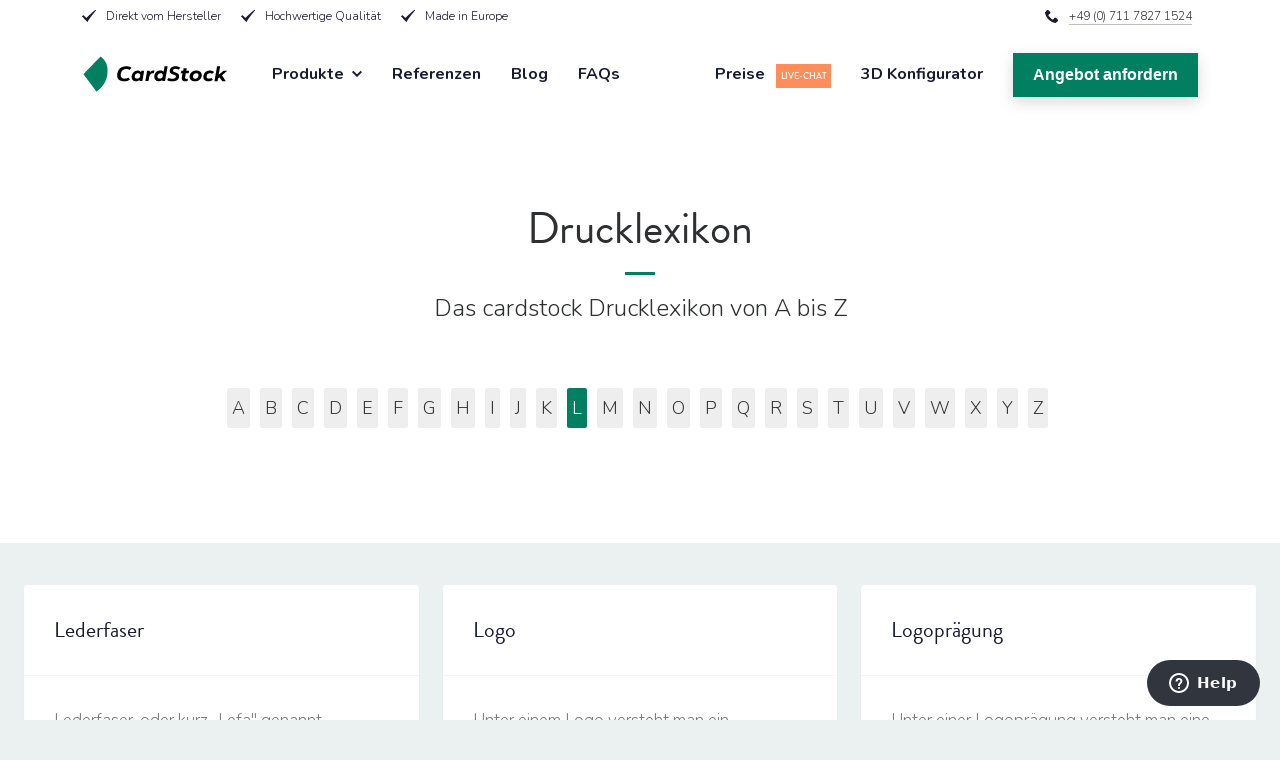

--- FILE ---
content_type: text/html; charset=utf-8
request_url: https://www.cardstock.de/blogs/l
body_size: 17608
content:

  <!doctype html>
  <!--[if IE 9]> <html class="ie9 no-js" lang="de"> <![endif]-->
  <!-- [if (gt IE 9)|!(IE)]><! -->
  <html class="no-js " lang="de">
    <!-- <![endif] -->

    <head>
      <meta charset="utf-8">
      <meta http-equiv="X-UA-Compatible" content="IE=edge,chrome=1">
      <meta name="viewport" content="width=device-width,height=device-height,initial-scale=1.0">
      <meta name="robots" content="INDEX,FOLLOW">
      <link rel="canonical" href="https://www.cardstock.de/blogs/l">
      <link rel="apple-touch-icon" sizes="57x57" href="//www.cardstock.de/cdn/shop/t/17/assets/apple-icon-57x57.png?v=174959579383996201371752051211">
      <link rel="apple-touch-icon" sizes="60x60" href="//www.cardstock.de/cdn/shop/t/17/assets/apple-icon-60x60.png?v=144715063433709686261752051212">
      <link rel="apple-touch-icon" sizes="72x72" href="//www.cardstock.de/cdn/shop/t/17/assets/apple-icon-72x72.png?v=73524801417416909871752051213">
      <link rel="apple-touch-icon" sizes="76x76" href="//www.cardstock.de/cdn/shop/t/17/assets/apple-icon-76x76.png?v=154474582976921477011752051214">
      <link rel="apple-touch-icon" sizes="114x114" href="//www.cardstock.de/cdn/shop/t/17/assets/apple-icon-114x114.png?v=128453377395569237941752051206">
      <link rel="apple-touch-icon" sizes="120x120" href="//www.cardstock.de/cdn/shop/t/17/assets/apple-icon-120x120.png?v=8182267184013542631752051207">
      <link rel="apple-touch-icon" sizes="144x144" href="//www.cardstock.de/cdn/shop/t/17/assets/apple-icon-144x144.png?v=184303004199806088321752051208">
      <link rel="apple-touch-icon" sizes="152x152" href="//www.cardstock.de/cdn/shop/t/17/assets/apple-icon-152x152.png?v=108212798776866657641752051209">
      <link rel="apple-touch-icon" sizes="180x180" href="//www.cardstock.de/cdn/shop/t/17/assets/apple-icon-180x180.png?v=31354829949048315391752051210">
      <link rel="icon" type="image/png" sizes="192x192" href="//www.cardstock.de/cdn/shop/t/17/assets/android-icon-192x192.png?v=94887868834237046381752051199">
      <link rel="icon" type="image/png" sizes="32x32" href="//www.cardstock.de/cdn/shop/t/17/assets/favicon-32x32.png?v=105448931492240224961752051256">
      <link rel="icon" type="image/png" sizes="96x96" href="//www.cardstock.de/cdn/shop/t/17/assets/favicon-96x96.png?v=155095326930166651461752051257">
      <link rel="icon" type="image/png" sizes="16x16" href="//www.cardstock.de/cdn/shop/t/17/assets/favicon-16x16.png?v=154606627081007180591752051255">
      <meta name="msapplication-TileColor" content="#ffffff">
      <meta name="msapplication-TileImage" content="//www.cardstock.de/cdn/shop/t/17/assets/ms-icon-144x144.png?v=184303004199806088321752051325">
      <meta name="theme-color" content="#ffffff">

      
      <title>
      L
      
      
      
      &ndash; cardstock GmbH
      
      </title>

      

        <link href="//www.cardstock.de/cdn/shop/t/17/assets/theme.css?v=57466598456155548521756815906" rel="stylesheet" type="text/css" media="all" />
        <link href="//www.cardstock.de/cdn/shop/t/17/assets/footer.css?v=134338755147702887301753700065" rel="stylesheet" type="text/css" media="all" />
        <link href="//www.cardstock.de/cdn/shop/t/17/assets/howitworks.css?v=2972727199976005091752061023" rel="stylesheet" type="text/css" media="all" />

      

      

      <link rel="preconnect" href="https://fonts.gstatic.com">
      <link
        href="https://fonts.googleapis.com/css2?family=Nunito:wght@300;700&family=Overpass:wght@900&display=swap"
        rel="stylesheet"
      >
      <link rel="stylesheet" href="https://use.typekit.net/zdl3xek.css">

      <script src="https://static.elfsight.com/platform/platform.js" data-use-service-core defer></script>

      <!-- JS PLUGINS -->
      <script src="//www.cardstock.de/cdn/shop/t/17/assets/jquery.min.js?v=55025574662604390011752051298" type="text/javascript"></script>
      <script src="//www.cardstock.de/cdn/shop/t/17/assets/modernizr.min.js?v=130219316978273328971752051322" type="text/javascript"></script>


        <script src="//www.cardstock.de/cdn/shop/t/17/assets/classie.js?v=153030108940701990911752051234" type="text/javascript"></script>
        <script src="//www.cardstock.de/cdn/shop/t/17/assets/dynamics.min.js?v=123561340670737032391752051247" type="text/javascript"></script>
        <script src="//www.cardstock.de/cdn/shop/t/17/assets/flickity.pkgd.min.js?v=29050455941559075411752051259" type="text/javascript"></script>
        <script src="//www.cardstock.de/cdn/shop/t/17/assets/masonry.pkgd.min.js?v=4039799734468568491752051309" type="text/javascript"></script>
        <script src="//www.cardstock.de/cdn/shop/t/17/assets/imagesloaded.js?v=174520591485733311241752051292" type="text/javascript"></script>
        <script src="//www.cardstock.de/cdn/shop/t/17/assets/AnimOnScroll.js?v=177986658019997153611752051205" type="text/javascript"></script>
        <script src="//www.cardstock.de/cdn/shop/t/17/assets/iframeResizer.min.js?v=23816438018933970611752051292" type="text/javascript"></script>
        <script src="//www.cardstock.de/cdn/shop/t/17/assets/uikit.min.js?v=150740046163798920331752051496" type="text/javascript"></script>


      <script>window.performance && window.performance.mark && window.performance.mark('shopify.content_for_header.start');</script><meta id="shopify-digital-wallet" name="shopify-digital-wallet" content="/13299539/digital_wallets/dialog">
<meta name="shopify-checkout-api-token" content="645fd124bb513ef4d519b37da1363d8f">
<meta id="in-context-paypal-metadata" data-shop-id="13299539" data-venmo-supported="false" data-environment="production" data-locale="de_DE" data-paypal-v4="true" data-currency="EUR">
<link rel="alternate" type="application/atom+xml" title="Feed" href="/blogs/l.atom" />
<script async="async" src="/checkouts/internal/preloads.js?locale=de-DE"></script>
<script id="shopify-features" type="application/json">{"accessToken":"645fd124bb513ef4d519b37da1363d8f","betas":["rich-media-storefront-analytics"],"domain":"www.cardstock.de","predictiveSearch":true,"shopId":13299539,"locale":"de"}</script>
<script>var Shopify = Shopify || {};
Shopify.shop = "conformshop.myshopify.com";
Shopify.locale = "de";
Shopify.currency = {"active":"EUR","rate":"1.0"};
Shopify.country = "DE";
Shopify.theme = {"name":"Cardstock 2025 V 0.1","id":179882066187,"schema_name":"Debut","schema_version":"1.1.1","theme_store_id":null,"role":"main"};
Shopify.theme.handle = "null";
Shopify.theme.style = {"id":null,"handle":null};
Shopify.cdnHost = "www.cardstock.de/cdn";
Shopify.routes = Shopify.routes || {};
Shopify.routes.root = "/";</script>
<script type="module">!function(o){(o.Shopify=o.Shopify||{}).modules=!0}(window);</script>
<script>!function(o){function n(){var o=[];function n(){o.push(Array.prototype.slice.apply(arguments))}return n.q=o,n}var t=o.Shopify=o.Shopify||{};t.loadFeatures=n(),t.autoloadFeatures=n()}(window);</script>
<script id="shop-js-analytics" type="application/json">{"pageType":"blog"}</script>
<script defer="defer" async type="module" src="//www.cardstock.de/cdn/shopifycloud/shop-js/modules/v2/client.init-shop-cart-sync_DIwzDt8_.de.esm.js"></script>
<script defer="defer" async type="module" src="//www.cardstock.de/cdn/shopifycloud/shop-js/modules/v2/chunk.common_DK6FaseX.esm.js"></script>
<script defer="defer" async type="module" src="//www.cardstock.de/cdn/shopifycloud/shop-js/modules/v2/chunk.modal_DJrdBHKE.esm.js"></script>
<script type="module">
  await import("//www.cardstock.de/cdn/shopifycloud/shop-js/modules/v2/client.init-shop-cart-sync_DIwzDt8_.de.esm.js");
await import("//www.cardstock.de/cdn/shopifycloud/shop-js/modules/v2/chunk.common_DK6FaseX.esm.js");
await import("//www.cardstock.de/cdn/shopifycloud/shop-js/modules/v2/chunk.modal_DJrdBHKE.esm.js");

  window.Shopify.SignInWithShop?.initShopCartSync?.({"fedCMEnabled":true,"windoidEnabled":true});

</script>
<script id="__st">var __st={"a":13299539,"offset":-39600,"reqid":"cb086a37-2467-419a-bad3-5753f0694bdb-1769597849","pageurl":"www.cardstock.de\/blogs\/l","s":"blogs-91565255","u":"0989341e8374","p":"blog","rtyp":"blog","rid":91565255};</script>
<script>window.ShopifyPaypalV4VisibilityTracking = true;</script>
<script id="captcha-bootstrap">!function(){'use strict';const t='contact',e='account',n='new_comment',o=[[t,t],['blogs',n],['comments',n],[t,'customer']],c=[[e,'customer_login'],[e,'guest_login'],[e,'recover_customer_password'],[e,'create_customer']],r=t=>t.map((([t,e])=>`form[action*='/${t}']:not([data-nocaptcha='true']) input[name='form_type'][value='${e}']`)).join(','),a=t=>()=>t?[...document.querySelectorAll(t)].map((t=>t.form)):[];function s(){const t=[...o],e=r(t);return a(e)}const i='password',u='form_key',d=['recaptcha-v3-token','g-recaptcha-response','h-captcha-response',i],f=()=>{try{return window.sessionStorage}catch{return}},m='__shopify_v',_=t=>t.elements[u];function p(t,e,n=!1){try{const o=window.sessionStorage,c=JSON.parse(o.getItem(e)),{data:r}=function(t){const{data:e,action:n}=t;return t[m]||n?{data:e,action:n}:{data:t,action:n}}(c);for(const[e,n]of Object.entries(r))t.elements[e]&&(t.elements[e].value=n);n&&o.removeItem(e)}catch(o){console.error('form repopulation failed',{error:o})}}const l='form_type',E='cptcha';function T(t){t.dataset[E]=!0}const w=window,h=w.document,L='Shopify',v='ce_forms',y='captcha';let A=!1;((t,e)=>{const n=(g='f06e6c50-85a8-45c8-87d0-21a2b65856fe',I='https://cdn.shopify.com/shopifycloud/storefront-forms-hcaptcha/ce_storefront_forms_captcha_hcaptcha.v1.5.2.iife.js',D={infoText:'Durch hCaptcha geschützt',privacyText:'Datenschutz',termsText:'Allgemeine Geschäftsbedingungen'},(t,e,n)=>{const o=w[L][v],c=o.bindForm;if(c)return c(t,g,e,D).then(n);var r;o.q.push([[t,g,e,D],n]),r=I,A||(h.body.append(Object.assign(h.createElement('script'),{id:'captcha-provider',async:!0,src:r})),A=!0)});var g,I,D;w[L]=w[L]||{},w[L][v]=w[L][v]||{},w[L][v].q=[],w[L][y]=w[L][y]||{},w[L][y].protect=function(t,e){n(t,void 0,e),T(t)},Object.freeze(w[L][y]),function(t,e,n,w,h,L){const[v,y,A,g]=function(t,e,n){const i=e?o:[],u=t?c:[],d=[...i,...u],f=r(d),m=r(i),_=r(d.filter((([t,e])=>n.includes(e))));return[a(f),a(m),a(_),s()]}(w,h,L),I=t=>{const e=t.target;return e instanceof HTMLFormElement?e:e&&e.form},D=t=>v().includes(t);t.addEventListener('submit',(t=>{const e=I(t);if(!e)return;const n=D(e)&&!e.dataset.hcaptchaBound&&!e.dataset.recaptchaBound,o=_(e),c=g().includes(e)&&(!o||!o.value);(n||c)&&t.preventDefault(),c&&!n&&(function(t){try{if(!f())return;!function(t){const e=f();if(!e)return;const n=_(t);if(!n)return;const o=n.value;o&&e.removeItem(o)}(t);const e=Array.from(Array(32),(()=>Math.random().toString(36)[2])).join('');!function(t,e){_(t)||t.append(Object.assign(document.createElement('input'),{type:'hidden',name:u})),t.elements[u].value=e}(t,e),function(t,e){const n=f();if(!n)return;const o=[...t.querySelectorAll(`input[type='${i}']`)].map((({name:t})=>t)),c=[...d,...o],r={};for(const[a,s]of new FormData(t).entries())c.includes(a)||(r[a]=s);n.setItem(e,JSON.stringify({[m]:1,action:t.action,data:r}))}(t,e)}catch(e){console.error('failed to persist form',e)}}(e),e.submit())}));const S=(t,e)=>{t&&!t.dataset[E]&&(n(t,e.some((e=>e===t))),T(t))};for(const o of['focusin','change'])t.addEventListener(o,(t=>{const e=I(t);D(e)&&S(e,y())}));const B=e.get('form_key'),M=e.get(l),P=B&&M;t.addEventListener('DOMContentLoaded',(()=>{const t=y();if(P)for(const e of t)e.elements[l].value===M&&p(e,B);[...new Set([...A(),...v().filter((t=>'true'===t.dataset.shopifyCaptcha))])].forEach((e=>S(e,t)))}))}(h,new URLSearchParams(w.location.search),n,t,e,['guest_login'])})(!0,!0)}();</script>
<script integrity="sha256-4kQ18oKyAcykRKYeNunJcIwy7WH5gtpwJnB7kiuLZ1E=" data-source-attribution="shopify.loadfeatures" defer="defer" src="//www.cardstock.de/cdn/shopifycloud/storefront/assets/storefront/load_feature-a0a9edcb.js" crossorigin="anonymous"></script>
<script data-source-attribution="shopify.dynamic_checkout.dynamic.init">var Shopify=Shopify||{};Shopify.PaymentButton=Shopify.PaymentButton||{isStorefrontPortableWallets:!0,init:function(){window.Shopify.PaymentButton.init=function(){};var t=document.createElement("script");t.src="https://www.cardstock.de/cdn/shopifycloud/portable-wallets/latest/portable-wallets.de.js",t.type="module",document.head.appendChild(t)}};
</script>
<script data-source-attribution="shopify.dynamic_checkout.buyer_consent">
  function portableWalletsHideBuyerConsent(e){var t=document.getElementById("shopify-buyer-consent"),n=document.getElementById("shopify-subscription-policy-button");t&&n&&(t.classList.add("hidden"),t.setAttribute("aria-hidden","true"),n.removeEventListener("click",e))}function portableWalletsShowBuyerConsent(e){var t=document.getElementById("shopify-buyer-consent"),n=document.getElementById("shopify-subscription-policy-button");t&&n&&(t.classList.remove("hidden"),t.removeAttribute("aria-hidden"),n.addEventListener("click",e))}window.Shopify?.PaymentButton&&(window.Shopify.PaymentButton.hideBuyerConsent=portableWalletsHideBuyerConsent,window.Shopify.PaymentButton.showBuyerConsent=portableWalletsShowBuyerConsent);
</script>
<script data-source-attribution="shopify.dynamic_checkout.cart.bootstrap">document.addEventListener("DOMContentLoaded",(function(){function t(){return document.querySelector("shopify-accelerated-checkout-cart, shopify-accelerated-checkout")}if(t())Shopify.PaymentButton.init();else{new MutationObserver((function(e,n){t()&&(Shopify.PaymentButton.init(),n.disconnect())})).observe(document.body,{childList:!0,subtree:!0})}}));
</script>
<script id='scb4127' type='text/javascript' async='' src='https://www.cardstock.de/cdn/shopifycloud/privacy-banner/storefront-banner.js'></script><link id="shopify-accelerated-checkout-styles" rel="stylesheet" media="screen" href="https://www.cardstock.de/cdn/shopifycloud/portable-wallets/latest/accelerated-checkout-backwards-compat.css" crossorigin="anonymous">
<style id="shopify-accelerated-checkout-cart">
        #shopify-buyer-consent {
  margin-top: 1em;
  display: inline-block;
  width: 100%;
}

#shopify-buyer-consent.hidden {
  display: none;
}

#shopify-subscription-policy-button {
  background: none;
  border: none;
  padding: 0;
  text-decoration: underline;
  font-size: inherit;
  cursor: pointer;
}

#shopify-subscription-policy-button::before {
  box-shadow: none;
}

      </style>

<script>window.performance && window.performance.mark && window.performance.mark('shopify.content_for_header.end');</script>

      <!-- Start of  Zendesk Widget script -->
      <script
        id="ze-snippet"
        src="https://static.zdassets.com/ekr/snippet.js?key=66010154-05b4-4c6c-83b5-db1da5ecc474"
      ></script>
      <!-- End of  Zendesk Widget script -->

      <!-- Google tag (gtag.js) -->
      <script async src="https://www.googletagmanager.com/gtag/js?id=G-78B5Z5FWFJ"></script>
      <script>
        window.dataLayer = window.dataLayer || [];

        function gtag() {
          dataLayer.push(arguments);
        }
        gtag('js', new Date());

        gtag('config', 'G-78B5Z5FWFJ');
      </script>
    <link href="https://monorail-edge.shopifysvc.com" rel="dns-prefetch">
<script>(function(){if ("sendBeacon" in navigator && "performance" in window) {try {var session_token_from_headers = performance.getEntriesByType('navigation')[0].serverTiming.find(x => x.name == '_s').description;} catch {var session_token_from_headers = undefined;}var session_cookie_matches = document.cookie.match(/_shopify_s=([^;]*)/);var session_token_from_cookie = session_cookie_matches && session_cookie_matches.length === 2 ? session_cookie_matches[1] : "";var session_token = session_token_from_headers || session_token_from_cookie || "";function handle_abandonment_event(e) {var entries = performance.getEntries().filter(function(entry) {return /monorail-edge.shopifysvc.com/.test(entry.name);});if (!window.abandonment_tracked && entries.length === 0) {window.abandonment_tracked = true;var currentMs = Date.now();var navigation_start = performance.timing.navigationStart;var payload = {shop_id: 13299539,url: window.location.href,navigation_start,duration: currentMs - navigation_start,session_token,page_type: "blog"};window.navigator.sendBeacon("https://monorail-edge.shopifysvc.com/v1/produce", JSON.stringify({schema_id: "online_store_buyer_site_abandonment/1.1",payload: payload,metadata: {event_created_at_ms: currentMs,event_sent_at_ms: currentMs}}));}}window.addEventListener('pagehide', handle_abandonment_event);}}());</script>
<script id="web-pixels-manager-setup">(function e(e,d,r,n,o){if(void 0===o&&(o={}),!Boolean(null===(a=null===(i=window.Shopify)||void 0===i?void 0:i.analytics)||void 0===a?void 0:a.replayQueue)){var i,a;window.Shopify=window.Shopify||{};var t=window.Shopify;t.analytics=t.analytics||{};var s=t.analytics;s.replayQueue=[],s.publish=function(e,d,r){return s.replayQueue.push([e,d,r]),!0};try{self.performance.mark("wpm:start")}catch(e){}var l=function(){var e={modern:/Edge?\/(1{2}[4-9]|1[2-9]\d|[2-9]\d{2}|\d{4,})\.\d+(\.\d+|)|Firefox\/(1{2}[4-9]|1[2-9]\d|[2-9]\d{2}|\d{4,})\.\d+(\.\d+|)|Chrom(ium|e)\/(9{2}|\d{3,})\.\d+(\.\d+|)|(Maci|X1{2}).+ Version\/(15\.\d+|(1[6-9]|[2-9]\d|\d{3,})\.\d+)([,.]\d+|)( \(\w+\)|)( Mobile\/\w+|) Safari\/|Chrome.+OPR\/(9{2}|\d{3,})\.\d+\.\d+|(CPU[ +]OS|iPhone[ +]OS|CPU[ +]iPhone|CPU IPhone OS|CPU iPad OS)[ +]+(15[._]\d+|(1[6-9]|[2-9]\d|\d{3,})[._]\d+)([._]\d+|)|Android:?[ /-](13[3-9]|1[4-9]\d|[2-9]\d{2}|\d{4,})(\.\d+|)(\.\d+|)|Android.+Firefox\/(13[5-9]|1[4-9]\d|[2-9]\d{2}|\d{4,})\.\d+(\.\d+|)|Android.+Chrom(ium|e)\/(13[3-9]|1[4-9]\d|[2-9]\d{2}|\d{4,})\.\d+(\.\d+|)|SamsungBrowser\/([2-9]\d|\d{3,})\.\d+/,legacy:/Edge?\/(1[6-9]|[2-9]\d|\d{3,})\.\d+(\.\d+|)|Firefox\/(5[4-9]|[6-9]\d|\d{3,})\.\d+(\.\d+|)|Chrom(ium|e)\/(5[1-9]|[6-9]\d|\d{3,})\.\d+(\.\d+|)([\d.]+$|.*Safari\/(?![\d.]+ Edge\/[\d.]+$))|(Maci|X1{2}).+ Version\/(10\.\d+|(1[1-9]|[2-9]\d|\d{3,})\.\d+)([,.]\d+|)( \(\w+\)|)( Mobile\/\w+|) Safari\/|Chrome.+OPR\/(3[89]|[4-9]\d|\d{3,})\.\d+\.\d+|(CPU[ +]OS|iPhone[ +]OS|CPU[ +]iPhone|CPU IPhone OS|CPU iPad OS)[ +]+(10[._]\d+|(1[1-9]|[2-9]\d|\d{3,})[._]\d+)([._]\d+|)|Android:?[ /-](13[3-9]|1[4-9]\d|[2-9]\d{2}|\d{4,})(\.\d+|)(\.\d+|)|Mobile Safari.+OPR\/([89]\d|\d{3,})\.\d+\.\d+|Android.+Firefox\/(13[5-9]|1[4-9]\d|[2-9]\d{2}|\d{4,})\.\d+(\.\d+|)|Android.+Chrom(ium|e)\/(13[3-9]|1[4-9]\d|[2-9]\d{2}|\d{4,})\.\d+(\.\d+|)|Android.+(UC? ?Browser|UCWEB|U3)[ /]?(15\.([5-9]|\d{2,})|(1[6-9]|[2-9]\d|\d{3,})\.\d+)\.\d+|SamsungBrowser\/(5\.\d+|([6-9]|\d{2,})\.\d+)|Android.+MQ{2}Browser\/(14(\.(9|\d{2,})|)|(1[5-9]|[2-9]\d|\d{3,})(\.\d+|))(\.\d+|)|K[Aa][Ii]OS\/(3\.\d+|([4-9]|\d{2,})\.\d+)(\.\d+|)/},d=e.modern,r=e.legacy,n=navigator.userAgent;return n.match(d)?"modern":n.match(r)?"legacy":"unknown"}(),u="modern"===l?"modern":"legacy",c=(null!=n?n:{modern:"",legacy:""})[u],f=function(e){return[e.baseUrl,"/wpm","/b",e.hashVersion,"modern"===e.buildTarget?"m":"l",".js"].join("")}({baseUrl:d,hashVersion:r,buildTarget:u}),m=function(e){var d=e.version,r=e.bundleTarget,n=e.surface,o=e.pageUrl,i=e.monorailEndpoint;return{emit:function(e){var a=e.status,t=e.errorMsg,s=(new Date).getTime(),l=JSON.stringify({metadata:{event_sent_at_ms:s},events:[{schema_id:"web_pixels_manager_load/3.1",payload:{version:d,bundle_target:r,page_url:o,status:a,surface:n,error_msg:t},metadata:{event_created_at_ms:s}}]});if(!i)return console&&console.warn&&console.warn("[Web Pixels Manager] No Monorail endpoint provided, skipping logging."),!1;try{return self.navigator.sendBeacon.bind(self.navigator)(i,l)}catch(e){}var u=new XMLHttpRequest;try{return u.open("POST",i,!0),u.setRequestHeader("Content-Type","text/plain"),u.send(l),!0}catch(e){return console&&console.warn&&console.warn("[Web Pixels Manager] Got an unhandled error while logging to Monorail."),!1}}}}({version:r,bundleTarget:l,surface:e.surface,pageUrl:self.location.href,monorailEndpoint:e.monorailEndpoint});try{o.browserTarget=l,function(e){var d=e.src,r=e.async,n=void 0===r||r,o=e.onload,i=e.onerror,a=e.sri,t=e.scriptDataAttributes,s=void 0===t?{}:t,l=document.createElement("script"),u=document.querySelector("head"),c=document.querySelector("body");if(l.async=n,l.src=d,a&&(l.integrity=a,l.crossOrigin="anonymous"),s)for(var f in s)if(Object.prototype.hasOwnProperty.call(s,f))try{l.dataset[f]=s[f]}catch(e){}if(o&&l.addEventListener("load",o),i&&l.addEventListener("error",i),u)u.appendChild(l);else{if(!c)throw new Error("Did not find a head or body element to append the script");c.appendChild(l)}}({src:f,async:!0,onload:function(){if(!function(){var e,d;return Boolean(null===(d=null===(e=window.Shopify)||void 0===e?void 0:e.analytics)||void 0===d?void 0:d.initialized)}()){var d=window.webPixelsManager.init(e)||void 0;if(d){var r=window.Shopify.analytics;r.replayQueue.forEach((function(e){var r=e[0],n=e[1],o=e[2];d.publishCustomEvent(r,n,o)})),r.replayQueue=[],r.publish=d.publishCustomEvent,r.visitor=d.visitor,r.initialized=!0}}},onerror:function(){return m.emit({status:"failed",errorMsg:"".concat(f," has failed to load")})},sri:function(e){var d=/^sha384-[A-Za-z0-9+/=]+$/;return"string"==typeof e&&d.test(e)}(c)?c:"",scriptDataAttributes:o}),m.emit({status:"loading"})}catch(e){m.emit({status:"failed",errorMsg:(null==e?void 0:e.message)||"Unknown error"})}}})({shopId: 13299539,storefrontBaseUrl: "https://www.cardstock.de",extensionsBaseUrl: "https://extensions.shopifycdn.com/cdn/shopifycloud/web-pixels-manager",monorailEndpoint: "https://monorail-edge.shopifysvc.com/unstable/produce_batch",surface: "storefront-renderer",enabledBetaFlags: ["2dca8a86"],webPixelsConfigList: [{"id":"1894744331","configuration":"{\"config\":\"{\\\"google_tag_ids\\\":[\\\"G-78B5Z5FWFJ\\\"],\\\"target_country\\\":\\\"ZZ\\\",\\\"gtag_events\\\":[{\\\"type\\\":\\\"begin_checkout\\\",\\\"action_label\\\":\\\"G-78B5Z5FWFJ\\\"},{\\\"type\\\":\\\"search\\\",\\\"action_label\\\":\\\"G-78B5Z5FWFJ\\\"},{\\\"type\\\":\\\"view_item\\\",\\\"action_label\\\":\\\"G-78B5Z5FWFJ\\\"},{\\\"type\\\":\\\"purchase\\\",\\\"action_label\\\":\\\"G-78B5Z5FWFJ\\\"},{\\\"type\\\":\\\"page_view\\\",\\\"action_label\\\":\\\"G-78B5Z5FWFJ\\\"},{\\\"type\\\":\\\"add_payment_info\\\",\\\"action_label\\\":\\\"G-78B5Z5FWFJ\\\"},{\\\"type\\\":\\\"add_to_cart\\\",\\\"action_label\\\":\\\"G-78B5Z5FWFJ\\\"}],\\\"enable_monitoring_mode\\\":false}\"}","eventPayloadVersion":"v1","runtimeContext":"OPEN","scriptVersion":"b2a88bafab3e21179ed38636efcd8a93","type":"APP","apiClientId":1780363,"privacyPurposes":[],"dataSharingAdjustments":{"protectedCustomerApprovalScopes":["read_customer_address","read_customer_email","read_customer_name","read_customer_personal_data","read_customer_phone"]}},{"id":"shopify-app-pixel","configuration":"{}","eventPayloadVersion":"v1","runtimeContext":"STRICT","scriptVersion":"0450","apiClientId":"shopify-pixel","type":"APP","privacyPurposes":["ANALYTICS","MARKETING"]},{"id":"shopify-custom-pixel","eventPayloadVersion":"v1","runtimeContext":"LAX","scriptVersion":"0450","apiClientId":"shopify-pixel","type":"CUSTOM","privacyPurposes":["ANALYTICS","MARKETING"]}],isMerchantRequest: false,initData: {"shop":{"name":"cardstock GmbH","paymentSettings":{"currencyCode":"EUR"},"myshopifyDomain":"conformshop.myshopify.com","countryCode":"DE","storefrontUrl":"https:\/\/www.cardstock.de"},"customer":null,"cart":null,"checkout":null,"productVariants":[],"purchasingCompany":null},},"https://www.cardstock.de/cdn","fcfee988w5aeb613cpc8e4bc33m6693e112",{"modern":"","legacy":""},{"shopId":"13299539","storefrontBaseUrl":"https:\/\/www.cardstock.de","extensionBaseUrl":"https:\/\/extensions.shopifycdn.com\/cdn\/shopifycloud\/web-pixels-manager","surface":"storefront-renderer","enabledBetaFlags":"[\"2dca8a86\"]","isMerchantRequest":"false","hashVersion":"fcfee988w5aeb613cpc8e4bc33m6693e112","publish":"custom","events":"[[\"page_viewed\",{}]]"});</script><script>
  window.ShopifyAnalytics = window.ShopifyAnalytics || {};
  window.ShopifyAnalytics.meta = window.ShopifyAnalytics.meta || {};
  window.ShopifyAnalytics.meta.currency = 'EUR';
  var meta = {"page":{"pageType":"blog","resourceType":"blog","resourceId":91565255,"requestId":"cb086a37-2467-419a-bad3-5753f0694bdb-1769597849"}};
  for (var attr in meta) {
    window.ShopifyAnalytics.meta[attr] = meta[attr];
  }
</script>
<script class="analytics">
  (function () {
    var customDocumentWrite = function(content) {
      var jquery = null;

      if (window.jQuery) {
        jquery = window.jQuery;
      } else if (window.Checkout && window.Checkout.$) {
        jquery = window.Checkout.$;
      }

      if (jquery) {
        jquery('body').append(content);
      }
    };

    var hasLoggedConversion = function(token) {
      if (token) {
        return document.cookie.indexOf('loggedConversion=' + token) !== -1;
      }
      return false;
    }

    var setCookieIfConversion = function(token) {
      if (token) {
        var twoMonthsFromNow = new Date(Date.now());
        twoMonthsFromNow.setMonth(twoMonthsFromNow.getMonth() + 2);

        document.cookie = 'loggedConversion=' + token + '; expires=' + twoMonthsFromNow;
      }
    }

    var trekkie = window.ShopifyAnalytics.lib = window.trekkie = window.trekkie || [];
    if (trekkie.integrations) {
      return;
    }
    trekkie.methods = [
      'identify',
      'page',
      'ready',
      'track',
      'trackForm',
      'trackLink'
    ];
    trekkie.factory = function(method) {
      return function() {
        var args = Array.prototype.slice.call(arguments);
        args.unshift(method);
        trekkie.push(args);
        return trekkie;
      };
    };
    for (var i = 0; i < trekkie.methods.length; i++) {
      var key = trekkie.methods[i];
      trekkie[key] = trekkie.factory(key);
    }
    trekkie.load = function(config) {
      trekkie.config = config || {};
      trekkie.config.initialDocumentCookie = document.cookie;
      var first = document.getElementsByTagName('script')[0];
      var script = document.createElement('script');
      script.type = 'text/javascript';
      script.onerror = function(e) {
        var scriptFallback = document.createElement('script');
        scriptFallback.type = 'text/javascript';
        scriptFallback.onerror = function(error) {
                var Monorail = {
      produce: function produce(monorailDomain, schemaId, payload) {
        var currentMs = new Date().getTime();
        var event = {
          schema_id: schemaId,
          payload: payload,
          metadata: {
            event_created_at_ms: currentMs,
            event_sent_at_ms: currentMs
          }
        };
        return Monorail.sendRequest("https://" + monorailDomain + "/v1/produce", JSON.stringify(event));
      },
      sendRequest: function sendRequest(endpointUrl, payload) {
        // Try the sendBeacon API
        if (window && window.navigator && typeof window.navigator.sendBeacon === 'function' && typeof window.Blob === 'function' && !Monorail.isIos12()) {
          var blobData = new window.Blob([payload], {
            type: 'text/plain'
          });

          if (window.navigator.sendBeacon(endpointUrl, blobData)) {
            return true;
          } // sendBeacon was not successful

        } // XHR beacon

        var xhr = new XMLHttpRequest();

        try {
          xhr.open('POST', endpointUrl);
          xhr.setRequestHeader('Content-Type', 'text/plain');
          xhr.send(payload);
        } catch (e) {
          console.log(e);
        }

        return false;
      },
      isIos12: function isIos12() {
        return window.navigator.userAgent.lastIndexOf('iPhone; CPU iPhone OS 12_') !== -1 || window.navigator.userAgent.lastIndexOf('iPad; CPU OS 12_') !== -1;
      }
    };
    Monorail.produce('monorail-edge.shopifysvc.com',
      'trekkie_storefront_load_errors/1.1',
      {shop_id: 13299539,
      theme_id: 179882066187,
      app_name: "storefront",
      context_url: window.location.href,
      source_url: "//www.cardstock.de/cdn/s/trekkie.storefront.a804e9514e4efded663580eddd6991fcc12b5451.min.js"});

        };
        scriptFallback.async = true;
        scriptFallback.src = '//www.cardstock.de/cdn/s/trekkie.storefront.a804e9514e4efded663580eddd6991fcc12b5451.min.js';
        first.parentNode.insertBefore(scriptFallback, first);
      };
      script.async = true;
      script.src = '//www.cardstock.de/cdn/s/trekkie.storefront.a804e9514e4efded663580eddd6991fcc12b5451.min.js';
      first.parentNode.insertBefore(script, first);
    };
    trekkie.load(
      {"Trekkie":{"appName":"storefront","development":false,"defaultAttributes":{"shopId":13299539,"isMerchantRequest":null,"themeId":179882066187,"themeCityHash":"16873552692798982463","contentLanguage":"de","currency":"EUR","eventMetadataId":"9b721f21-5094-4fe7-8b40-5e1ba256784e"},"isServerSideCookieWritingEnabled":true,"monorailRegion":"shop_domain","enabledBetaFlags":["65f19447","b5387b81"]},"Session Attribution":{},"S2S":{"facebookCapiEnabled":false,"source":"trekkie-storefront-renderer","apiClientId":580111}}
    );

    var loaded = false;
    trekkie.ready(function() {
      if (loaded) return;
      loaded = true;

      window.ShopifyAnalytics.lib = window.trekkie;

      var originalDocumentWrite = document.write;
      document.write = customDocumentWrite;
      try { window.ShopifyAnalytics.merchantGoogleAnalytics.call(this); } catch(error) {};
      document.write = originalDocumentWrite;

      window.ShopifyAnalytics.lib.page(null,{"pageType":"blog","resourceType":"blog","resourceId":91565255,"requestId":"cb086a37-2467-419a-bad3-5753f0694bdb-1769597849","shopifyEmitted":true});

      var match = window.location.pathname.match(/checkouts\/(.+)\/(thank_you|post_purchase)/)
      var token = match? match[1]: undefined;
      if (!hasLoggedConversion(token)) {
        setCookieIfConversion(token);
        
      }
    });


        var eventsListenerScript = document.createElement('script');
        eventsListenerScript.async = true;
        eventsListenerScript.src = "//www.cardstock.de/cdn/shopifycloud/storefront/assets/shop_events_listener-3da45d37.js";
        document.getElementsByTagName('head')[0].appendChild(eventsListenerScript);

})();</script>
<script
  defer
  src="https://www.cardstock.de/cdn/shopifycloud/perf-kit/shopify-perf-kit-3.1.0.min.js"
  data-application="storefront-renderer"
  data-shop-id="13299539"
  data-render-region="gcp-us-east1"
  data-page-type="blog"
  data-theme-instance-id="179882066187"
  data-theme-name="Debut"
  data-theme-version="1.1.1"
  data-monorail-region="shop_domain"
  data-resource-timing-sampling-rate="10"
  data-shs="true"
  data-shs-beacon="true"
  data-shs-export-with-fetch="true"
  data-shs-logs-sample-rate="1"
  data-shs-beacon-endpoint="https://www.cardstock.de/api/collect"
></script>
</head>

    <body class="template-blog">
      


<div id="PageContainer">

      <div id="shopify-section-header" class="shopify-section"><div class="topheader">
  <div class="topheader-grid clear">
    <div class="topheader-phone">
      <div class="elfsight-app-2e803645-2dcc-4535-a896-ed7b601c1a05" data-elfsight-app-lazy></div>
    </div>

    <div class="topheader-phone">
      <svg class="topheadersvg" version="1.1" xmlns="http://www.w3.org/2000/svg" viewBox="0 0 512 512">
        <path d="M352 320c-32 32-32 64-64 64s-64-32-96-64-64-64-64-96 32-32 64-64-64-128-96-128-96 96-96 96c0 64 65.75 193.75 128 256s192 128 256 128c0 0 96-64 96-96s-96-128-128-96z"></path>
      </svg>
      <a href="tel:+4971178271524">+49 (0) 711 7827 1524</a>
    </div>

    <div class="topheader-usp usp-1">
      <svg class="topheadersvg" version="1.1" xmlns="http://www.w3.org/2000/svg" viewBox="0 0 16 16">
        <path d="M15.36 1c-5.227 3.956-10.239 9.247-10.239 9.247l-3.612-3.247-1.509 1.537c1.485 1.395 4.924 5.081 6.088 6.463 3.275-5.472 6.679-9.552 9.912-13.284l-0.64-0.716z"></path>
      </svg>
      <span>Direkt vom Hersteller</span>
    </div>

    <div class="topheader-usp usp-1">
      <svg class="topheadersvg" version="1.1" xmlns="http://www.w3.org/2000/svg" viewBox="0 0 16 16">
        <path d="M15.36 1c-5.227 3.956-10.239 9.247-10.239 9.247l-3.612-3.247-1.509 1.537c1.485 1.395 4.924 5.081 6.088 6.463 3.275-5.472 6.679-9.552 9.912-13.284l-0.64-0.716z"></path>
      </svg>
      <span>Hochwertige Qualität</span>
    </div>

    <div class="topheader-usp usp-2">
      <svg class="topheadersvg" version="1.1" xmlns="http://www.w3.org/2000/svg" viewBox="0 0 16 16">
        <path d="M15.36 1c-5.227 3.956-10.239 9.247-10.239 9.247l-3.612-3.247-1.509 1.537c1.485 1.395 4.924 5.081 6.088 6.463 3.275-5.472 6.679-9.552 9.912-13.284l-0.64-0.716z"></path>
      </svg>
      <span>Made in Europe</span>
    </div>
  </div>
</div>

<header>
  <div id="HeaderContainer">
    <nav itemscope="itemscope" itemtype="https://schema.org/SiteNavigationElement" aria-label="Main Navigation">
      <a href="/" id="logo">
        <svg role="img" version="1.1" x="0px" y="0px" viewBox="0 0 115.6 31">
          <g>
          <g>
          <path class="st0" d="M36.9,19.8c-1.1,0.9-2.5,1.4-4.2,1.4c-4.2,0-6.2-2.2-5.5-6.1c0.6-3.5,3.1-5.6,7-5.6c1.9,0,3.1,0.5,4,1.2
          l-1.6,1.7c-0.6-0.5-1.2-0.8-2.4-0.8c-2.4,0-3.9,1.3-4.3,3.8c-0.4,2.2,0.5,3.7,3,3.7c1.2,0,2.2-0.4,2.9-0.8L36.9,19.8z"></path>
          <path class="st0" d="M44.4,21l-0.1-1c-0.7,0.7-1.6,1.2-2.7,1.2c-2,0-3.8-1.4-3.3-4.4c0.5-2.6,2.7-4,4.6-4c1.1,0,2,0.4,2.5,1.2
          l0.4-1h2.1L46.5,21H44.4z M42.5,19.1c1.4,0,2.2-0.9,2.4-2.1c0.2-1.4-0.4-2.1-1.7-2.1c-1.3,0-2.3,0.8-2.5,2.1
          C40.5,18.3,41.1,19.1,42.5,19.1z"></path>
          <path class="st0" d="M52.2,13l0.2,1.3c0.5-0.9,1.4-1.5,2.5-1.5c0.3,0,0.7,0.1,1,0.2l-0.6,2c-0.3-0.1-0.6-0.1-0.8-0.1
          c-1.3,0-2.4,1.1-2.8,3.4L51.2,21h-2.4l1.4-8H52.2z"></path>
          <path class="st0" d="M66,9.4l-2,11.6h-2.1l-0.1-0.9c-0.6,0.6-1.5,1-2.8,1c-2.4,0-3.6-2-3.2-4.5c0.4-2.3,2.1-3.9,4.6-3.9
          c1.2,0,1.9,0.4,2.5,1l0.8-4.3H66z M59.9,19.1c1.3,0,2.2-0.9,2.4-2.1c0.2-1.3-0.5-2.1-1.7-2.1c-1.4,0-2.2,1-2.4,2.1
          C58,18.1,58.6,19.1,59.9,19.1z"></path>
          <path class="st0" d="M74.8,17.9c-0.5,2.5-2.8,3.3-5,3.3c-2.2,0-3.5-0.5-4.2-0.9l1.1-1.8c0.7,0.4,1.8,0.7,3,0.7
          c1.4,0,2.5-0.5,2.7-1.5c0.4-2.3-5.5-1.1-4.8-5.2c0.4-2.3,2.6-3,4.5-3c1.6,0,2.9,0.5,3.7,1.1l-1.3,1.6c-0.6-0.4-1.3-0.7-2.3-0.7
          c-1.2,0-2,0.4-2.1,1.2C69.7,14.8,75.5,13.6,74.8,17.9z"></path>
          <path class="st0" d="M76.6,13H78l0.3-2h2.4l-0.3,2h2.2l-0.4,2H80l-0.5,2.8c-0.2,1.1,0.2,1.5,0.9,1.5c0.4,0,0.7,0,1.1-0.2l-0.1,1.8
          c-0.6,0.2-1.1,0.3-1.8,0.3c-2.2,0-3-1.1-2.6-3.7l0.5-2.6h-1.4L76.6,13z"></path>
          <path class="st0" d="M88.1,12.8c3,0,4.6,1.8,4.1,4.4c-0.4,2.3-2.4,4-5.1,4c-3,0-4.6-1.9-4.1-4.5C83.5,14.4,85.5,12.8,88.1,12.8z
          M88.1,14.9c-1.4,0-2.3,0.9-2.5,2.1c-0.2,1.2,0.3,2.2,1.7,2.2c1.3,0,2.3-1,2.5-2.2C90,15.8,89.4,14.9,88.1,14.9z"></path>
          <path class="st0" d="M97.8,19.1c0.6,0,1.4-0.2,1.9-0.5l1.1,1.3c-0.9,0.9-1.9,1.3-3.2,1.3c-2.8,0-4.5-1.5-4-4.5
          c0.5-2.6,2.5-3.9,4.9-3.9c1.7,0,2.6,0.5,3.3,1.3l-1.6,1.3c-0.3-0.3-1-0.5-1.6-0.5c-1.3,0-2.3,0.7-2.5,2.1
          C95.7,18.3,96.4,19.1,97.8,19.1z"></path>
          <path class="st0" d="M107.9,16.5l2.9,4.6h-2.7l-2.1-3l-1.2,1l-0.3,2h-2.4l2-11.6h2.4l-1.2,6.6l3.8-3.1h2.8L107.9,16.5z"></path>
          </g>
          <g>
          <g>
          <path class="st1" d="M14.3,1.9L1.1,15.6l10,13.5c4.3-2.9,7.4-7.3,8.3-12.5C20.6,10.2,18.7,5,14.3,1.9z"></path>
          </g>
          </g>
          </g>
        </svg>
      </a>

      <ul class="nav_list nav_left">
        <li class="nav_item">
          <button id="nav_button" type="button" itemprop="name" class="nav_button" href="#">
            Produkte
            <svg class="nav_button_arrow" viewBox="0 0 10.289 6.563">
              <path d="M5.212 6.563L0 1.423 1.404 0l3.788 3.735L8.865.01l1.424 1.404"></path>
            </svg>
          </button>

          <div id="nav_pop" class="nav_pop clear">
            <div class="nav_pop-list clear">
              <div class="row">
                <ul>
                  <li class="list-head">Mappen</li>
                  <li>
                    
                    <a
                      itemprop="name"
                      class="list-item"
                      data-image="//www.cardstock.de/cdn/shop/t/17/assets/c-praesentationsmappen.jpg?v=18143597804037293341753778700"
                      href="/collections/hochwertige-praesentationsmappen"
                      >Präsentationsmappen</a
                    >
                  </li>
                  <li>
                    <a
                      itemprop="name"
                      class="list-item"
                      data-image="//www.cardstock.de/cdn/shop/t/17/assets/c-angebotsmappen.jpg?v=65623268782558431341753778505"
                      href="/collections/angebotsmappen"
                      >Angebotsmappen</a
                    >
                  </li>
                  <li>
                    <a
                      itemprop="name"
                      class="list-item"
                      data-image="//www.cardstock.de/cdn/shop/t/17/assets/c-tagungsmappen.jpg?v=89013826884779241111753778856"
                      href="/collections/tagungsmappen"
                      >Tagungs- & Konferenzmappen</a
                    >
                  </li>
                  <li>
                    <a
                      itemprop="name"
                      class="list-item"
                      data-image="//www.cardstock.de/cdn/shop/t/17/assets/c-urkundenmappen.jpg?v=54109603022208693241753779813"
                      href="/collections/urkundenmappen"
                      >Urkunden- & Zertifikatsmappen</a
                    >
                  </li>
                  <li>
                    <a
                      itemprop="name"
                      class="list-item"
                      data-image="//www.cardstock.de/cdn/shop/t/17/assets/c-vertragsmappen.jpg?v=176445973092897716951753778897"
                      href="/collections/vertragsmappen"
                      >Vertragsmappen</a
                    >
                  </li>
                  <li>
                    <a
                      itemprop="name"
                      class="list-item"
                      data-image="//www.cardstock.de/cdn/shop/t/17/assets/c-mustermappen.jpg?v=147521713525873344091753778640"
                      href="/collections/mustermappen"
                      >Mustermappen mit Schauminlay</a
                    >
                  </li>
                  <li>
                    <a
                      itemprop="name"
                      class="list-item"
                      data-image="//www.cardstock.de/cdn/shop/t/17/assets/c-hotelmappen.jpg?v=168208322309790524351753778579"
                      href="/collections/hotelmappen"
                      >Hotelmappen</a
                    >
                  </li>
                  <li>
                    <a
                      itemprop="name"
                      class="list-item"
                      data-image="//www.cardstock.de/cdn/shop/t/17/assets/c-kondolenzmappen.jpg?v=123102562288416220101753778607"
                      href="/collections/kondolenzmappen"
                      >Kondolenzmappen</a
                    >
                  </li>
                  <li>
                    <a
                      itemprop="name"
                      class="list-item"
                      data-image="//www.cardstock.de/cdn/shop/t/17/assets/c-schreibmappen.jpg?v=123277816922851724771753778802"
                      href="/collections/schreibmappen-bedrucken"
                      >Schreibmappen</a
                    >
                  </li>
                  <li>
                    <a
                      itemprop="name"
                      class="list-item"
                      data-image="//www.cardstock.de/cdn/shop/t/17/assets/c-schnellhefter.jpg?v=125509381246226277881753778792"
                      href="/collections/schnellhefter-bedrucken"
                      >Schnellhefter</a
                    >
                  </li>
                  <li>
                    <a
                      itemprop="name"
                      class="list-item"
                      data-image="//www.cardstock.de/cdn/shop/t/17/assets/c-sammelmappen.jpg?v=47320665682315536141753778749"
                      href="/collections/sammelmappen-bedrucken"
                      >Sammelmappen</a
                    >
                  </li>
                </ul>
              </div>
              <div class="row">
                <ul>
                  <li class="list-head">Ordner</li>
                  <li>
                    <a
                      itemprop="name"
                      class="list-item"
                      data-image="//www.cardstock.de/cdn/shop/t/17/assets/c-ringordner.jpg?v=179935192151545451781753778738"
                      href="/collections/ringordner-bedrucken"
                      >Ringordner</a
                    >
                  </li>
                  <li>
                    <a
                      itemprop="name"
                      class="list-item"
                      data-image="//www.cardstock.de/cdn/shop/t/17/assets/c-magnetordner.jpg?v=158044531811115079451753778630"
                      href="/collections/geschlossener-ordner-mit-magnetverschluss"
                      >Magnetordner</a
                    >
                  </li>
                  <li>
                    <a
                      itemprop="name"
                      class="list-item"
                      data-image="//www.cardstock.de/cdn/shop/t/17/assets/c-hebelordner.jpg?v=73008708448185456291753780109"
                      href="/collections/hochwertige-ordner-mit-hebelmechanik"
                      >Ordner mit Hebelmechanik</a
                    >
                  </li>
                  <li>
                    <a
                      itemprop="name"
                      class="list-item"
                      data-image="//www.cardstock.de/cdn/shop/t/17/assets/c-register.jpg?v=91507196723736251761753778725"
                      href="/collections/register-bedrucken"
                      >Register</a
                    >
                  </li>
                </ul>
              </div>
              <div class="row">
                <ul>
                  <li class="list-head">Verpackungen</li>

                  <li>
                    <a
                      itemprop="name"
                      class="list-item"
                      data-image="//www.cardstock.de/cdn/shop/t/17/assets/c-magnetboxen.jpg?v=133289780122390935221753778618"
                      href="https://www.cardstock-verpackungen.de/pages/magnetboxen"
                      >Magnetboxen</a
                    >
                  </li>
                  <li>
                    <a
                      itemprop="name"
                      class="list-item"
                      data-image="//www.cardstock.de/cdn/shop/t/17/assets/c-produktverpackungen.jpg?v=149836668219282956691753778711"
                      href="https://www.cardstock-verpackungen.de/pages/produktverpackungen"
                      >Produktverpackungen</a
                    >
                  </li>
                  <li>
                    <a
                      itemprop="name"
                      class="list-item"
                      data-image="//www.cardstock.de/cdn/shop/t/17/assets/c-praesentationsbox.jpg?v=50597712507915856491753778665"
                      href="https://www.cardstock-verpackungen.de/pages/praesentationsbox"
                      >Präsentationsboxen</a
                    >
                  </li>
                  <li>
                    <a
                      itemprop="name"
                      class="list-item"
                      data-image="//www.cardstock.de/cdn/shop/t/17/assets/c-geschenkverpackungen.jpg?v=16082038476607230021753778555"
                      href="https://www.cardstock-verpackungen.de/pages/geschenkverpackungen"
                      >Geschenkverpackungen</a
                    >
                  </li>
                  <li>
                    <a
                      itemprop="name"
                      class="list-item"
                      data-image="//www.cardstock.de/cdn/shop/t/17/assets/c-schachteln-mit-deckel.jpg?v=97187468432533562581753778763"
                      href="https://www.cardstock-verpackungen.de/pages/schachteln-mit-deckel"
                      >Schachteln mit Deckel</a
                    >
                  </li>
                  <li>
                    <a
                      itemprop="name"
                      class="list-item"
                      data-image="//www.cardstock.de/cdn/shop/t/17/assets/c-schiebeschachteln.jpg?v=36307069462795792281753778775"
                      href="https://www.cardstock-verpackungen.de/pages/schiebeschachteln"
                      >Schiebeschachteln</a
                    >
                  </li>
                  <li>
                    <a
                      itemprop="name"
                      class="list-item"
                      data-image="//www.cardstock.de/cdn/shop/t/17/assets/c-flaschenverpackungen.jpg?v=170719949483266371951753778543"
                      href="https://www.cardstock-verpackungen.de/pages/flaschenverpackungen"
                      >Flaschenverpackungen</a
                    >
                  </li>
                  <li class="first-head">
                    <a
                      itemprop="name"
                      class="list-item"
                      data-image="//www.cardstock.de/cdn/shop/t/17/assets/c-verpackungen.jpg?v=96410866675044340151753778884"
                      href="https://www.cardstock-verpackungen.de/"
                      >Alle Verpackungen</a
                    >
                  </li>
                </ul>
              </div>

              <div class="row">
                <ul>
                  <li class="list-head">Weitere Themen</li>
                  <li class="first-head">
                    <a
                      itemprop="name"
                      class="list-item"
                      data-image="//www.cardstock.de/cdn/shop/t/17/assets/c-schuber.jpg?v=78416522655240764791753778815"
                      href="/collections/schuber"
                      >Schuber</a
                    >
                  </li>
                  <li>
                    <a
                      itemprop="name"
                      class="list-item"
                      data-image="//www.cardstock.de/cdn/shop/t/17/assets/c-stehsammler.jpg?v=181401739069638723361753778839"
                      href="/collections/stehsammler"
                      >Stehsammler</a
                    >
                  </li>
                  <li>
                    <a
                      itemprop="name"
                      class="list-item"
                      data-image="//www.cardstock.de/cdn/shop/t/17/assets/c-praesentationskoffer.jpg?v=77931972154427020401753778680"
                      href="/collections/praesentationskoffer"
                      >Präsentationskoffer</a
                    >
                  </li>
                  <li>
                    <a
                      itemprop="name"
                      class="list-item"
                      data-image="//www.cardstock.de/cdn/shop/t/17/assets/c-notizbuecher.jpg?v=121570422910538702301753778653"
                      href="/collections/notizbuecher-bedrucken"
                      >Notizbücher</a
                    >
                  </li>
                  <li>
                    <a
                      itemprop="name"
                      class="list-item"
                      data-image="//www.cardstock.de/cdn/shop/t/17/assets/c-klemmbretter.jpg?v=12224104652523801811753778593"
                      href="/collections/klemmbretter"
                      >Klemmbretter</a
                    >
                  </li>
                </ul>
              </div>
            </div>
            <div class="nav_pop-img">
              <img src="//www.cardstock.de/cdn/shop/t/17/assets/c-default.jpg?v=133291062506900466261753778529">
            </div>
          </div>
        </li>

        <li class="nav_item nav_item_hideresp_3">
          <a itemprop="name" class="nav_link" href="/pages/ueber-uns">Über uns</a>
        </li>

        <li class="nav_item nav_item_hideresp_2">
          <a itemprop="name" class="nav_link" href="/pages/service">Service</a>
        </li>
        <li class="nav_item"><a itemprop="name" class="nav_link" href="/pages/inspiration">Referenzen</a></li>
        <li class="nav_item"><a itemprop="name" class="nav_link" href="/blogs/blog">Blog</a></li>
        <li class="nav_item"><a itemprop="name" class="nav_link" href="/pages/faq">FAQs</a></li>
      </ul>

      <ul class="nav_list nav_right">
        <li class="nav_item nav_item_hideresp_1">
          <a itemprop="name" class="nav_link" href="javascript:zE.activate();"
            >Preise <span id="headerbadge">Live-Chat</span></a
          >
        </li>
        <li class="nav_item"><a itemprop="name" class="nav_link" href="/pages/configurator">3D Konfigurator</a></li>
        <li class="nav_item">
          <a itemprop="name" class="marketing-button" href="/pages/individuelle-anfrage">Angebot anfordern</a>
        </li>
      </ul>

      <button name="button" type="button" id="open_rsnav">
        <svg xmlns="http://www.w3.org/2000/svg" viewBox="0 0 20 20">
          <path d="M19 11H1c-.552 0-1-.447-1-1s.448-1 1-1h18c.552 0 1 .447 1 1s-.448 1-1 1zm0-7H1c-.552 0-1-.447-1-1s.448-1 1-1h18c.552 0 1 .447 1 1s-.448 1-1 1zm0 14H1c-.552 0-1-.447-1-1s.448-1 1-1h18c.552 0 1 .447 1 1s-.448 1-1 1z"></path>
        </svg>
      </button>
    </nav>
  </div>

  <!-- resp navigation -->
  <div id="rsnav" class="">
    <div class="rsnav_inner">
      <div class="rsnav_inner_top">
        <a href="/" class="rsnav_inner_logo">
          <svg role="img" version="1.1" x="0px" y="0px" viewBox="0 0 115.6 31">
            <g>
            <g>
            <path class="st0" d="M36.9,19.8c-1.1,0.9-2.5,1.4-4.2,1.4c-4.2,0-6.2-2.2-5.5-6.1c0.6-3.5,3.1-5.6,7-5.6c1.9,0,3.1,0.5,4,1.2
            l-1.6,1.7c-0.6-0.5-1.2-0.8-2.4-0.8c-2.4,0-3.9,1.3-4.3,3.8c-0.4,2.2,0.5,3.7,3,3.7c1.2,0,2.2-0.4,2.9-0.8L36.9,19.8z"></path>
            <path class="st0" d="M44.4,21l-0.1-1c-0.7,0.7-1.6,1.2-2.7,1.2c-2,0-3.8-1.4-3.3-4.4c0.5-2.6,2.7-4,4.6-4c1.1,0,2,0.4,2.5,1.2
            l0.4-1h2.1L46.5,21H44.4z M42.5,19.1c1.4,0,2.2-0.9,2.4-2.1c0.2-1.4-0.4-2.1-1.7-2.1c-1.3,0-2.3,0.8-2.5,2.1
            C40.5,18.3,41.1,19.1,42.5,19.1z"></path>
            <path class="st0" d="M52.2,13l0.2,1.3c0.5-0.9,1.4-1.5,2.5-1.5c0.3,0,0.7,0.1,1,0.2l-0.6,2c-0.3-0.1-0.6-0.1-0.8-0.1
            c-1.3,0-2.4,1.1-2.8,3.4L51.2,21h-2.4l1.4-8H52.2z"></path>
            <path class="st0" d="M66,9.4l-2,11.6h-2.1l-0.1-0.9c-0.6,0.6-1.5,1-2.8,1c-2.4,0-3.6-2-3.2-4.5c0.4-2.3,2.1-3.9,4.6-3.9
            c1.2,0,1.9,0.4,2.5,1l0.8-4.3H66z M59.9,19.1c1.3,0,2.2-0.9,2.4-2.1c0.2-1.3-0.5-2.1-1.7-2.1c-1.4,0-2.2,1-2.4,2.1
            C58,18.1,58.6,19.1,59.9,19.1z"></path>
            <path class="st0" d="M74.8,17.9c-0.5,2.5-2.8,3.3-5,3.3c-2.2,0-3.5-0.5-4.2-0.9l1.1-1.8c0.7,0.4,1.8,0.7,3,0.7
            c1.4,0,2.5-0.5,2.7-1.5c0.4-2.3-5.5-1.1-4.8-5.2c0.4-2.3,2.6-3,4.5-3c1.6,0,2.9,0.5,3.7,1.1l-1.3,1.6c-0.6-0.4-1.3-0.7-2.3-0.7
            c-1.2,0-2,0.4-2.1,1.2C69.7,14.8,75.5,13.6,74.8,17.9z"></path>
            <path class="st0" d="M76.6,13H78l0.3-2h2.4l-0.3,2h2.2l-0.4,2H80l-0.5,2.8c-0.2,1.1,0.2,1.5,0.9,1.5c0.4,0,0.7,0,1.1-0.2l-0.1,1.8
            c-0.6,0.2-1.1,0.3-1.8,0.3c-2.2,0-3-1.1-2.6-3.7l0.5-2.6h-1.4L76.6,13z"></path>
            <path class="st0" d="M88.1,12.8c3,0,4.6,1.8,4.1,4.4c-0.4,2.3-2.4,4-5.1,4c-3,0-4.6-1.9-4.1-4.5C83.5,14.4,85.5,12.8,88.1,12.8z
            M88.1,14.9c-1.4,0-2.3,0.9-2.5,2.1c-0.2,1.2,0.3,2.2,1.7,2.2c1.3,0,2.3-1,2.5-2.2C90,15.8,89.4,14.9,88.1,14.9z"></path>
            <path class="st0" d="M97.8,19.1c0.6,0,1.4-0.2,1.9-0.5l1.1,1.3c-0.9,0.9-1.9,1.3-3.2,1.3c-2.8,0-4.5-1.5-4-4.5
            c0.5-2.6,2.5-3.9,4.9-3.9c1.7,0,2.6,0.5,3.3,1.3l-1.6,1.3c-0.3-0.3-1-0.5-1.6-0.5c-1.3,0-2.3,0.7-2.5,2.1
            C95.7,18.3,96.4,19.1,97.8,19.1z"></path>
            <path class="st0" d="M107.9,16.5l2.9,4.6h-2.7l-2.1-3l-1.2,1l-0.3,2h-2.4l2-11.6h2.4l-1.2,6.6l3.8-3.1h2.8L107.9,16.5z"></path>
            </g>
            <g>
            <g>
            <path class="st1" d="M14.3,1.9L1.1,15.6l10,13.5c4.3-2.9,7.4-7.3,8.3-12.5C20.6,10.2,18.7,5,14.3,1.9z"></path>
            </g>
            </g>
            </g>
          </svg>
        </a>

        <button name="button" type="button" id="close_rsnav">
          <svg xmlns="http://www.w3.org/2000/svg" viewBox="0 0 20 20">
            <path d="M11.414 10l6.293-6.293c.39-.39.39-1.023 0-1.414s-1.023-.39-1.414 0L10 8.586 3.707 2.293c-.39-.39-1.023-.39-1.414 0s-.39 1.023 0 1.414L8.586 10l-6.293 6.293c-.39.39-.39 1.023 0 1.414.195.195.45.293.707.293s.512-.098.707-.293L10 11.414l6.293 6.293c.195.195.45.293.707.293s.512-.098.707-.293c.39-.39.39-1.023 0-1.414L11.414 10z"></path>
          </svg>
        </button>
      </div>

      <nav aria-label="Main Navigation">
        <ul class="rsnav_menu">
          <li><a class="rsnav_item" href="/">Startseite</a></li>

          <li class="rsnav_accordion">
            <button name="button" type="button" class="rsnav_item">
              Mappen
              <svg class="accordion_icon" xmlns="http://www.w3.org/2000/svg" viewBox="0 0 10.289 6.563">
                <path d="M5.212 6.563L0 1.423 1.404 0l3.788 3.735L8.865.01l1.424 1.404"></path>
              </svg>
            </button>
            <ul class="rsnav_sub">
              <li><a class="rsnav_item" href="/collections/hochwertige-praesentationsmappen">Präsentationsmappen</a></li>
              <li>
                <a class="rsnav_item" href="/collections/angebotsmappen">Angebotsmappen</a>
              </li>
              <li><a class="rsnav_item" href="/collections/tagungsmappen">Tagungs- & Konferenzmappen</a></li>
              <li><a class="rsnav_item" href="/collections/urkundenmappen">Urkunden- & Zertifikatsmappen</a></li>
              <li><a class="rsnav_item" href="/collections/vertragsmappen">Vertragsmappen</a></li>
              <li><a class="rsnav_item" href="/collections/mustermappen">Mustermappen mit Schauminlay</a></li>
              <li><a class="rsnav_item" href="/collections/hotelmappen">Hotelmappen</a></li>
              <li><a class="rsnav_item" href="/collections/kondolenzmappen">Kondolenzmappen</a></li>
              <li><a class="rsnav_item" href="/collections/schreibmappen-bedrucken">Schreibmappen</a></li>
              <li><a class="rsnav_item" href="/collections/schnellhefter-bedrucken">Schnellhefter</a></li>
              <li><a class="rsnav_item" href="/collections/sammelmappen-bedrucken">Sammelmappen</a></li>

            </ul>
          </li>

          <li class="rsnav_accordion">
            <button name="button" type="button" class="rsnav_item">
              Ordner
              <svg class="accordion_icon" xmlns="http://www.w3.org/2000/svg" viewBox="0 0 10.289 6.563">
                <path d="M5.212 6.563L0 1.423 1.404 0l3.788 3.735L8.865.01l1.424 1.404"></path>
              </svg>
            </button>
            <ul class="rsnav_sub">
              <li><a class="rsnav_item" href="/collections/ringordner-bedrucken">Ringordner</a></li>
              <li><a class="rsnav_item" href="/collections/geschlossener-ordner-mit-magnetverschluss">Magnetordner</a></li>
              <li><a class="rsnav_item" href="/collections/hochwertige-ordner-mit-hebelmechanik">Ordner mit Hebelmechanik</a></li>
              <li><a class="rsnav_item" href="/collections/register-bedrucken">Register</a></li>
            </ul>
          </li>

          <li class="rsnav_accordion">
            <button name="button" type="button" class="rsnav_item">
              Verpackungen
              <svg class="accordion_icon" xmlns="http://www.w3.org/2000/svg" viewBox="0 0 10.289 6.563">
                <path d="M5.212 6.563L0 1.423 1.404 0l3.788 3.735L8.865.01l1.424 1.404"></path>
              </svg>
            </button>
            <ul class="rsnav_sub">
              <li><a class="rsnav_item" href="https://www.cardstock-verpackungen.de/pages/magnetboxen">Magnetboxen</a></li>
              <li><a class="rsnav_item" href="https://www.cardstock-verpackungen.de/pages/produktverpackungen">Produktverpackungen</a></li>
              <li><a class="rsnav_item" href="https://www.cardstock-verpackungen.de/pages/geschenkverpackungen">Geschenkverpackungen</a></li>
              <li><a class="rsnav_item" href="https://www.cardstock-verpackungen.de/pages/schachteln-mit-deckel">Schachteln mit Deckel</a></li>
              <li><a class="rsnav_item" href="https://www.cardstock-verpackungen.de/pages/schiebeschachteln">Schiebeschachteln</a></li>
              <li><a class="rsnav_item" href="https://www.cardstock-verpackungen.de/pages/flaschenverpackungen">Flaschenverpackungen</a></li>
              <li><a class="rsnav_item" href="https://www.cardstock-verpackungen.de/">Alle Verpackungen</a></li>

            </ul>
          </li>

          <li class="rsnav_accordion">
            <button name="button" type="button" class="rsnav_item">
              Weiteres
              <svg class="accordion_icon" xmlns="http://www.w3.org/2000/svg" viewBox="0 0 10.289 6.563">
                <path d="M5.212 6.563L0 1.423 1.404 0l3.788 3.735L8.865.01l1.424 1.404"></path>
              </svg>
            </button>
            <ul class="rsnav_sub">
              <li><a class="rsnav_item" href="/collections/schuber">Schuber</a></li>
              <li><a class="rsnav_item" href="/collections/stehsammler">Stehsammler</a></li>
              <li><a class="rsnav_item" href="/collections/praesentationskoffer">Präsentationskoffer</a></li>
              <li><a class="rsnav_item" href="/collections/notizbuecher-bedrucken">Notizbücher</a></li>
              <li><a class="rsnav_item" href="/collections/klemmbretter-bedrucken">Klemmbretter</a></li>
            </ul>
          </li>
        </ul>

        <ul class="rsnav_menu">
          <li><a class="rsnav_item" href="/pages/ueber-uns">Über uns</a></li>
          <li><a class="rsnav_item" href="/pages/service">Service</a></li>
          <li><a class="rsnav_item" href="/pages/inspiration">Referenzen</a></li>
          <li><a class="rsnav_item" href="/blogs/blog">Blog</a></li>
          <li><a class="rsnav_item" href="/pages/faq">FAQs</a></li>
        </ul>

        <ul class="rsnav_menu">
          <li>
            <a class="rsnav_item" href="javascript:zE.activate();"
              >Preisauskunft <span id="headerbadge">Live-Chat</span></a
            >
          </li>
          <li><a class="rsnav_item" href="/pages/configurator">3D Konfigurator</a></li>
          <li><a class="rsnav_button" href="/pages/individuelle-anfrage">Angebot anfordern</a></li>
        </ul>

        <ul class="rsnav_menu">
          <li><a class="rsnav_item" href="/pages/individuelle-anfrage">Kontakt</a></li>
          <li><a class="rsnav_item" href="/pages/impressum">Impressum</a></li>
        </ul>
      </nav>
    </div>
  </div>
  <!-- resp navigation -->
</header>
</div>
          
<div class="page-header lexikon">
  <div class="page-width">
    <h1>Drucklexikon</h1>
    <p class="deco">Das cardstock Drucklexikon von A bis Z</p>
 
    
<ul class="lexicon-nav">
  <li><a class="" href="/blogs/a">A</a></li>
  <li><a class="" href="/blogs/b">B</a></li>
  <li><a class="" href="/blogs/c">C</a></li>
  <li><a class="" href="/blogs/d">D</a></li>
  <li><a class="" href="/blogs/e">E</a></li>
  <li><a class="" href="/blogs/f">F</a></li>
  <li><a class="" href="/blogs/g">G</a></li>
  <li><a class="" href="/blogs/h">H</a></li>
  <li><a class="" href="/blogs/i">I</a></li>
  <li><a class="" href="/blogs/j">J</a></li>
  <li><a class="" href="/blogs/k">K</a></li>
  <li><a class="active" href="/blogs/l">L</a></li>
  <li><a class="" href="/blogs/m">M</a></li>
  <li><a class="" href="/blogs/n">N</a></li>
  <li><a class="" href="/blogs/o">O</a></li>
  <li><a class="" href="/blogs/p">P</a></li>
  <li><a class="" href="/blogs/q">Q</a></li>
  <li><a class="" href="/blogs/r">R</a></li>
  <li><a class="" href="/blogs/s">S</a></li>
  <li><a class="" href="/blogs/t">T</a></li>
  <li><a class="" href="/blogs/u">U</a></li>
  <li><a class="" href="/blogs/v">V</a></li>
  <li><a class="" href="/blogs/w">W</a></li>
  <li><a class="" href="/blogs/x">X</a></li>
  <li><a class="" href="/blogs/y">Y</a></li>
  <li><a class="" href="/blogs/z">Z</a></li>
</ul>   
    
  </div>
</div>


<ul class="lexicon-listing">


 
<li>
<a class="article  no-image " href="/blogs/l/lederfaser">

    <h3>Lederfaser</h3>
    <p>Lederfaser, oder kurz ,,Lefa" genannt, beschreibt einen Werkstoff, der aus Chromfalzspänen und kleineren, pflanzlich gegerbten Lederresten der...</p>

</a>
</li>  
 
<li>
<a class="article  no-image " href="/blogs/l/logo">

    <h3>Logo</h3>
    <p>Unter einem Logo versteht man ein grafisches Zeichen oder Symbol, das repräsentativ für etwas steht...</p>

</a>
</li>  
 
<li>
<a class="article  no-image " href="/blogs/l/logopraegung">

    <h3>Logoprägung</h3>
    <p>Unter einer Logoprägung versteht man eine Druckveredelung bei der mittels Hitze und Druck eine haptische...</p>

</a>
</li>  
 
<li>
<a class="article  no-image " href="/blogs/l/lackierung">

    <h3>Lackierung</h3>
    <p>Während des Drucks wird ein farbloser Lack auf das Material aufgetragen. Je nach Art des...</p>

</a>
</li>  

    
</ul>    











      <div id="shopify-section-footer" class="shopify-section">
<div style="background-color: #1c2222;" class="elfsight-app-c5a62b44-e4e9-4daa-ad90-2d288092af81" data-elfsight-app-lazy></div>



<div class="parallaxnew" id="space">
  <canvas></canvas>
  <div class="inner-container">
    <div class="contact-details">
      <div class="phone-icon"><img src="//www.cardstock.de/cdn/shop/t/17/assets/phone_white_big.png?v=153007449574870652721752053093" alt=""></div>

      <div class="company-phone"><a>+49 711 7827 1524</a></div>

      <a class="company-email" href="mailto:info@cardstock.de">
        <svg version="1.1" xmlns="http://www.w3.org/2000/svg" viewBox="0 0 448 448">
          <path d="M416 376v-192c-5.25 6-11 11.5-17.25 16.5-35.75 27.5-71.75 55.5-106.5 84.5-18.75 15.75-42 35-68 35h-0.5c-26 0-49.25-19.25-68-35-34.75-29-70.75-57-106.5-84.5-6.25-5-12-10.5-17.25-16.5v192c0 4.25 3.75 8 8 8h368c4.25 0 8-3.75 8-8zM416 113.25c0-6.25 1.5-17.25-8-17.25h-368c-4.25 0-8 3.75-8 8 0 28.5 14.25 53.25 36.75 71 33.5 26.25 67 52.75 100.25 79.25 13.25 10.75 37.25 33.75 54.75 33.75h0.5c17.5 0 41.5-23 54.75-33.75 33.25-26.5 66.75-53 100.25-79.25 16.25-12.75 36.75-40.5 36.75-61.75zM448 104v272c0 22-18 40-40 40h-368c-22 0-40-18-40-40v-272c0-22 18-40 40-40h368c22 0 40 18 40 40z"></path>
        </svg>
        <span>info@cardstock.de</span>
      </a>
    </div>
  </div>
</div>

<footer class="footer-main">
  <div class="container">
    <div class="footer--columns">
      <div class="footer--column column--hotline is--first">
        <div class="column--headline">Beratung</div>
        <div class="column--content">
          <ul class="footer-contact">
            <li>
              <a href="tel:+4971178271524">+49 (0) 711 7827 1524</a>
              <span>Mo-Fr, 9:00 - 17:00 Uhr</span>
            </li>
            <li>
              <a href="mailto:info@cardstock.de">info@cardstock.de</a>
              <span>Senden Sie eine E-Mail</span>
            </li>

            <li>
              <a href="javascript:void($zopim.livechat.window.show())">Live-Chat</a>
              <span>Chatten Sie mit einem Experten</span>
            </li>
          </ul>
        </div>
      </div>

      <div class="footer--column column--menu">
        <div class="column--headline">Unternehmen</div>
        <nav class="column--navigation column--content">
          <ul class="navigation--list" role="menu">
            <li class="navigation--entry" role="menuitem">
              <a class="navigation--link" href="/" title="">Startseite</a>
            </li>
            <li class="navigation--entry" role="menuitem">
              <a class="navigation--link" href="/pages/ueber-uns" title="">Über uns</a>
            </li>
            <li class="navigation--entry" role="menuitem">
              <a class="navigation--link" href="/pages/service" title="">Service</a>
            </li>
            <li class="navigation--entry" role="menuitem">
              <a class="navigation--link" href="/pages/umweltschutz" title="">Umweltschutz</a>
            </li>
            <li class="navigation--entry" role="menuitem">
              <a class="navigation--link" href="/pages/inspiration" title="">Referenzen</a>
            </li>
            <li class="navigation--entry" role="menuitem">
              <a class="navigation--link" href="/pages/design-und-ausstattungen" title="">Design & Ausstattungen</a>
            </li>
            <li class="navigation--entry" role="menuitem">
              <a class="navigation--link" href="/blogs/blog" title="">Blog</a>
            </li>
            <li class="navigation--entry" role="menuitem">
            <a class="navigation--link" href="/blogs/projekte-mappen" title="">Projekte</a>
            </li>
            <li class="navigation--entry" role="menuitem">
            <a class="navigation--link" href="/blogs/a" title="">Lexikon</a>
            </li>
          </ul>
        </nav>
      </div>

      <div class="footer--column column--menu">
        <div class="column--headline">Hilfe und Kontakt</div>
        <nav class="column--navigation column--content">
          <ul class="navigation--list" role="menu">
            <li class="navigation--entry" role="menuitem">
              <a class="navigation--link" href="/pages/faq" title="">FAQs</a>
            </li>
            <li class="navigation--entry" role="menuitem">
              <a class="navigation--link" href="/pages/individuelle-anfrage" title="">Kontakt</a>
            </li>
            <li class="navigation--entry" role="menuitem">
              <a class="navigation--link" href="/pages/impressum" title="">Impressum</a>
            </li>
            <li class="navigation--entry" role="menuitem">
            <a class="navigation--link" href="/pages/druckdaten" title="">Druckdaten</a>
            </li>
          </ul>
        </nav>
      </div>

      <div class="footer--column column--menu">
        <div class="column--headline">Angebot</div>
        <nav class="column--navigation column--content">
          <ul class="navigation--list" role="menu">
            <li class="navigation--entry" role="menuitem">
              <a class="navigation--link" href="javascript:zE.activate();" title=""
                >Direkte Preisauskunft <span id="badge">Live-Chat</span></a
              >
            </li>
            <li class="navigation--entry" role="menuitem">
              <a class="navigation--link" href="/pages/configurator" title="">3D Konfigurator</a>
            </li>
            <li class="navigation--entry" role="menuitem">
              <a class="navigation--link" href="/pages/individuelle-anfrage" title="">Angebot anfordern</a>
            </li>
          </ul>
        </nav>
      </div>

      <div class="footer--column column--menu full-size">
        <div class="column--headline">Produkte</div>
        <nav class="column--navigation column--content">
          
          <ul class="navigation--list" role="menu">
            <li class="navigation--subline">Produkte</li>
            <li class="navigation--entry" role="menuitem"><a class="navigation--link" href="/collections/angebotsmappen">Angebotsmappen</a></li>
            <li class="navigation--entry" role="menuitem"><a class="navigation--link" href="/collections/diplommappen">Diplommappen</a></li>
            <li class="navigation--entry" role="menuitem"><a class="navigation--link" href="/collections/edle-verpackungen">Edle Verpackungen</a></li>
            <li class="navigation--entry" role="menuitem"><a class="navigation--link" href="/collections/exposemappen-fuer-immobilienmakler">Exposemappen für Immobilienmakler</a></li>
            <li class="navigation--entry" role="menuitem"><a class="navigation--link" href="/collections/geschlossener-ordner-mit-magnetverschluss">Magnetordner</a></li>
            <li class="navigation--entry" role="menuitem"><a class="navigation--link" href="/collections/hochwertige-praesentationsmappen">Hochwertige Präsentationsmappen</a></li>           
            <li class="navigation--entry" role="menuitem"><a class="navigation--link" href="/collections/hochwertige-verpackungen">Hochwertige Verpackungen</a></li>
          </ul>

          <ul class="navigation--list" role="menu">
            <li class="navigation--subline">&nbsp;</li>
            <li class="navigation--entry" role="menuitem"><a class="navigation--link" href="/collections/hotelmappen">Hotelmappen</a></li>
            <li class="navigation--entry" role="menuitem"><a class="navigation--link" href="/collections/klemmbretter-bedrucken">Klemmbretter</a></li>
            <li class="navigation--entry" role="menuitem"><a class="navigation--link" href="/collections/kondolenzmappen">Kondolenzmappen</a></li>
            <li class="navigation--entry" role="menuitem"><a class="navigation--link" href="/collections/konferenzmappen">Konferenzmappen</a></li>
            <li class="navigation--entry" role="menuitem"><a class="navigation--link" href="/collections/mustermappen">Mustermappen</a></li> 
           <li class="navigation--entry" role="menuitem"><a class="navigation--link" href="/collections/notizbuecher-bedrucken">Notizbücher</a></li>
           <li class="navigation--entry" role="menuitem"><a class="navigation--link" href="/collections/ordner-mit-hebelmechanik">Ordner mit Hebelmechanik</a></li>
          </ul>

          <ul class="navigation--list" role="menu">
          <li class="navigation--subline">&nbsp;</li>
          <li class="navigation--entry" role="menuitem"><a class="navigation--link" href="/collections/praesentationsmappen-bedrucken">Präsentationsmappen bedrucken</a></li>
          <li class="navigation--entry" role="menuitem"><a class="navigation--link" href="/collections/praesentationskoffer">Präsentationskoffer</a></li>
          <li class="navigation--entry" role="menuitem"><a class="navigation--link" href="/collections/register-bedrucken">Register</a></li>
          <li class="navigation--entry" role="menuitem"><a class="navigation--link" href="/collections/ringordner-bedrucken">Ringordner</a></li>
          <li class="navigation--entry" role="menuitem"><a class="navigation--link" href="/collections/sammelmappen-bedrucken">Sammelmappen</a></li>
          <li class="navigation--entry" role="menuitem"><a class="navigation--link" href="/collections/schnellhefter-bedrucken">Schnellhefter</a></li>
          <li class="navigation--entry" role="menuitem"><a class="navigation--link" href="/collections/schreibmappen-bedrucken">Schreibmappen</a></li>

          </ul>

          <ul class="navigation--list" role="menu">
          <li class="navigation--subline">&nbsp;</li>
          <li class="navigation--entry" role="menuitem"><a class="navigation--link" href="/collections/schuber">Schuber</a></li>
          <li class="navigation--entry" role="menuitem"><a class="navigation--link" href="/collections/stehsammler">Stehsammler</a></li>
          <li class="navigation--entry" role="menuitem"><a class="navigation--link" href="/collections/tagungsmappen">Tagungsmappen</a></li>
          <li class="navigation--entry" role="menuitem"><a class="navigation--link" href="/collections/urkundenmappen">Urkundenmappen</a></li>
          <li class="navigation--entry" role="menuitem"><a class="navigation--link" href="/collections/vertragsmappen">Vertragsmappen</a></li>
          <li class="navigation--entry" role="menuitem"><a class="navigation--link" href="/collections/zertifikatsmappen">Zertifikatsmappen</a></li>
          </ul>

          
        </nav>
      </div>
    </div>
    <div class="footer--bottom">
      <div class="footer--vat-info">
        <p class="vat-info--text">
          Copyright 2025 cardstock GmbH. Alle Rechte vorbehalten.
          <a class="vat-info--link" href="/pages/agb" title="">Allgemeine Geschäftsbedingungen</a>
        </p>
      </div>
      <div class="container footer-minimal">
        <div class="footer-help">
          <strong>Haben Sie Fragen?</strong>
          <p>Unser Service Team hilft Ihnen weiter. Freundlich und kompetent!</p>
          <p>
            <svg version="1.1" viewBox="0 0 512 512">
              <path d="M384 0h-288c-17.6 0-32 14.399-32 32v448c0 17.6 14.399 32 32 32h288c17.6 0 32-14.4 32-32v-448c0-17.601-14.4-32-32-32zM240 488.891c-13.746 0-24.891-11.145-24.891-24.891s11.145-24.891 24.891-24.891 24.891 11.145 24.891 24.891-11.145 24.891-24.891 24.891zM384 416h-288v-352h288v352z"></path>
            </svg>
            Rufen Sie uns an: <strong><a href="tel:+4971178271524">+49 (0) 711 7827 1524</a></strong>
          </p>
        </div>
        <div class="footer--service-menu">
          <ul class="service--list" role="menu">
            <li class="service--entry" role="menuitem">
              <a class="service--link" href="/pages/agb" title="">Allgemeine Geschäftsbedingungen</a>
            </li>
            <li class="service--entry" role="menuitem">
              <a class="service--link" href="/pages/impressum" title="">Impressum</a>
            </li>
          </ul>
        </div>
      </div>
    </div>
  </div>
</footer>


</div>
      <div id="cd-shadow-layer"></div>
</div>

        <!-- MAIN JS -->
        <script src="//www.cardstock.de/cdn/shop/t/17/assets/TweenMax.min.js?v=3464828622684028741752051492" type="text/javascript"></script>
        <script src="//www.cardstock.de/cdn/shop/t/17/assets/ScrollMagic.min.js?v=138847664129511270611752051428" type="text/javascript"></script>
        <script src="//www.cardstock.de/cdn/shop/t/17/assets/animation.gsap.min.js?v=77747056280917837641752051204" type="text/javascript"></script>
        <script src="//www.cardstock.de/cdn/shop/t/17/assets/theme.js?v=93325163362029175881752055566" type="text/javascript"></script>
        <script src="//www.cardstock.de/cdn/shop/t/17/assets/footer.js?v=22863572433817384231752051864" type="text/javascript"></script>
        <script src="//www.cardstock.de/cdn/shop/t/17/assets/howitworks.js?v=27055731412626463071752051289" type="text/javascript"></script>

      <!-- MAIN JS -->


      <!-- preload images -->
      <script>
        window.defaultImage = "https://cdn.shopify.com/s/files/1/1329/9539/t/17/assets/c-default.jpg?v=1753778529";
        window.preloadImages = [
            "https://cdn.shopify.com/s/files/1/1329/9539/t/17/assets/c-default.jpg?v=1753778529",
            "https://www.cardstock.de/cdn/shop/t/17/assets/c-praesentationsmappen.jpg?v=18143597804037293341753778700.jpg",
            "https://www.cardstock.de/cdn/shop/t/17/assets/c-angebotsmappen.jpg?v=65623268782558431341753778505.jpg",
            "https://www.cardstock.de/cdn/shop/t/17/assets/c-tagungsmappen.jpg?v=89013826884779241111753778856.jpg",
            "https://www.cardstock.de/cdn/shop/t/17/assets/c-urkundenmappen.jpg?v=54109603022208693241753779813.jpg",
            "https://www.cardstock.de/cdn/shop/t/17/assets/c-vertragsmappen.jpg?v=176445973092897716951753778897.jpg",
            "https://www.cardstock.de/cdn/shop/t/17/assets/c-mustermappen.jpg?v=147521713525873344091753778640.jpg",
            "https://www.cardstock.de/cdn/shop/t/17/assets/c-hotelmappen.jpg?v=168208322309790524351753778579.jpg",
            "https://www.cardstock.de/cdn/shop/t/17/assets/c-kondolenzmappen.jpg?v=123102562288416220101753778607.jpg",
            "https://www.cardstock.de/cdn/shop/t/17/assets/c-schreibmappen.jpg?v=123277816922851724771753778802.jpg",
            "https://www.cardstock.de/cdn/shop/t/17/assets/c-schnellhefter.jpg?v=125509381246226277881753778792.jpg",
            "https://www.cardstock.de/cdn/shop/t/17/assets/c-sammelmappen.jpg?v=47320665682315536141753778749.jpg",
            "https://www.cardstock.de/cdn/shop/t/17/assets/c-schuber.jpg?v=78416522655240764791753778815.jpg",
            "https://www.cardstock.de/cdn/shop/t/17/assets/c-stehsammler.jpg?v=181401739069638723361753778839.jpg",
            "https://www.cardstock.de/cdn/shop/t/17/assets/c-praesentationskoffer.jpg?v=77931972154427020401753778680.jpg",
            "https://www.cardstock.de/cdn/shop/t/17/assets/c-notizbuecher.jpg?v=121570422910538702301753778653.jpg",
            "https://www.cardstock.de/cdn/shop/t/17/assets/c-klemmbretter.jpg?v=12224104652523801811753778593.jpg",
            "https://www.cardstock.de/cdn/shop/t/17/assets/c-ringordner.jpg?v=179935192151545451781753778738.jpg",
            "https://www.cardstock.de/cdn/shop/t/17/assets/c-magnetordner.jpg?v=158044531811115079451753778630.jpg",
            "https://www.cardstock.de/cdn/shop/t/17/assets/c-sammelmappen.jpg?v=47320665682315536141753778749.jpg",
            "https://www.cardstock.de/cdn/shop/t/17/assets/c-hebelordner.jpg?v=73008708448185456291753780109.jpg",
            "https://www.cardstock.de/cdn/shop/t/17/assets/c-register.jpg?v=91507196723736251761753778725.jpg",
            "https://www.cardstock.de/cdn/shop/t/17/assets/c-magnetboxen.jpg?v=133289780122390935221753778618.jpg",
            "https://www.cardstock.de/cdn/shop/t/17/assets/c-produktverpackungen.jpg?v=149836668219282956691753778711.jpg",
            "https://www.cardstock.de/cdn/shop/t/17/assets/c-praesentationsbox.jpg?v=50597712507915856491753778665.jpg",
            "https://www.cardstock.de/cdn/shop/t/17/assets/c-geschenkverpackungen.jpg?v=16082038476607230021753778555.jpg",
            "https://www.cardstock.de/cdn/shop/t/17/assets/c-schachteln-mit-deckel.jpg?v=97187468432533562581753778763.jpg",
            "https://www.cardstock.de/cdn/shop/t/17/assets/c-schiebeschachteln.jpg?v=36307069462795792281753778775.jpg",
            "https://www.cardstock.de/cdn/shop/t/17/assets/c-flaschenverpackungen.jpg?v=170719949483266371951753778543.jpg",
            "https://www.cardstock.de/cdn/shop/t/17/assets/c-verpackungen.jpg?v=96410866675044340151753778884.jpg"
        ];
      </script>
      <!-- preload images -->

      

      
        <script>
          var controller = new ScrollMagic.Controller();

          // animate content in
          $('.animateleft').each(function() {
            var animateleft = this;
            var scene = new ScrollMagic.Scene({
                triggerElement: animateleft
              })
              .setTween(animateleft, 0.7, {
                x: 0,
                opacity: 1,
                ease: Power2.easeInOut
              })
              .addTo(controller);
            var triggerHook = scene.triggerHook();
            scene.triggerHook(1);
          });

          $('.animateright').each(function() {
            var animateright = this;
            var scene = new ScrollMagic.Scene({
                triggerElement: animateright
              })
              .setTween(animateright, 0.7, {
                x: 0,
                opacity: 1,
                ease: Power2.easeInOut
              })
              .addTo(controller);
            var triggerHook = scene.triggerHook();
            scene.triggerHook(1);
          });



          var controller2 = new ScrollMagic.Controller({
            globalSceneOptions: {
              duration: 300
            }
          });


          var scene = new ScrollMagic.Scene({
              triggerElement: "#fifty-1",
              reverse: false
            })
            .setClassToggle(".cd-product", "is-product-tour")
            .addTo(controller2);
          var triggerHook = scene.triggerHook();
          scene.triggerHook(0.9);

          var scene = new ScrollMagic.Scene({
              triggerElement: "#fifty-2",
              reverse: false
            })
            .setClassToggle(".logo-tour", "is-product-tour")
            .addTo(controller2);
          var triggerHook = scene.triggerHook();
          scene.triggerHook(0.9);

          var scene = new ScrollMagic.Scene({
              triggerElement: "#fifty-3",
              reverse: false
            })
            .setClassToggle(".cube-animation", "is-product-tour")
            .addTo(controller2);
          var triggerHook = scene.triggerHook();
          scene.triggerHook(0.9);

          var scene = new ScrollMagic.Scene({
              triggerElement: "#fifty-4",
              reverse: false
            })
            .setClassToggle(".stack", "is-product-tour")
            .addTo(controller2);
          var triggerHook = scene.triggerHook();
          scene.triggerHook(0.9);
        </script>
      
    </body>
  </html>



--- FILE ---
content_type: text/css
request_url: https://www.cardstock.de/cdn/shop/t/17/assets/theme.css?v=57466598456155548521756815906
body_size: 15808
content:
*{-moz-box-sizing:border-box;-webkit-box-sizing:border-box;box-sizing:border-box;margin:0;padding:0}strong{font-weight:700!important}body{overflow-x:hidden;background:#fff;text-rendering:optimizeLegibility;-webkit-font-smoothing:antialiased}.template-article,.template-blog{background:#ebf0f0}.main-content{position:relative}.shopify-policy__container{padding:50px 0}.shopify-policy__container h1{font-size:24px}.new-c-action{margin-top:40px;text-decoration:none;display:inline-block;padding:1.2em 1.8em;font-size:16px;color:#40464e;text-transform:uppercase;font-weight:700;letter-spacing:1px;background-color:#fff;border-radius:.25em;-webkit-transition:.2s;transition:.2s}.new-c-action:hover{background-color:#f2f2f2}@media only screen and (max-width:600px){.new-c-action{font-size:14px}}.noscroll{height:100%;position:relative;overflow:hidden}.network-object{display:inline-block;margin-right:10px}img{width:100%}h1,h2,h3,h4,h5,h6{margin:0 0 15px}.main{height:100%;position:relative;padding-top:34px}.container{height:100%;position:relative}.summary{width:310px;position:absolute;left:0;top:0;bottom:0;z-index:1;background-color:#fff;-webkit-overflow-scrolling:touch;overflow:auto;box-shadow:0 2px 2px #00000024,0 1px 5px #0000001f,0 3px 1px -2px #0003;-webkit-transition:-webkit-transform .3s;transition:transform .3s;-webkit-transform:translate3d(-310px,0,0);transform:translate3d(-310px,0,0)}@media only screen and (min-width:78.75em){.summary{width:350px;-webkit-transform:translate3d(-350px,0,0);transform:translate3d(-350px,0,0)}}.show-menu .summary{-webkit-transform:translate3d(0,0,0);transform:translateZ(0)}.configview{position:relative;width:100%;height:100%;margin-left:0;-webkit-transition:-webkit-transform .3s;transition:transform .3s;overflow:hidden}.configview.grey-bg{background:#e9ebee}.show-menu .configview{-webkit-transform:translate3d(310px,0,0);transform:translate3d(310px,0,0)}.dl-main{-webkit-backface-visibility:hidden;backface-visibility:hidden;pointer-events:auto;margin-top:10px}.dl-menuwrapper{width:100%;height:100%;display:block;position:relative}.dl-menuwrapper ul{background:#fff;padding:0;list-style:none}.dl-menuwrapper li{position:relative}.dl-menuwrapper li a{display:block;position:relative;height:60px;line-height:60px;padding-left:20px;font-weight:500;font-size:14px;text-decoration:none;color:#333;outline:0;border-bottom:1px solid #f5f5f5}.dl-menuwrapper li a.current{background:#f5f5f5!important;color:#008060}.dl-menuwrapper li a.main{padding-left:24px}.dl-menuwrapper li a .producticon{position:absolute;display:none;height:18px;left:30px;top:20px;fill:#31353d}@media only screen and (min-width:78.75em){.show-menu .configview{-webkit-transform:translate3d(350px,0,0);transform:translate3d(350px,0,0)}.dl-menuwrapper li a .producticon{display:block}.dl-menuwrapper li a.main1{padding-left:75px}}.dl-menuwrapper li a:active{background:#fafafa}.dl-menuwrapper li.dl-back>a{padding-left:70px}.dl-menuwrapper li.dl-back>a:hover{background:#fff}.dl-menuwrapper li.dl-back>a .back{position:absolute;height:34px;left:15px;top:12px;fill:#008060}.dl-menuwrapper li>a .subicon{position:absolute;top:20px;right:24px;width:20px;fill:#a5a5a5}.dl-menuwrapper .dl-menu{position:relative;width:100%}.dl-menu.dl-subview li,.dl-menu.dl-subview li.dl-subview>a,.dl-menu.dl-subview li.dl-subviewopen>a,.dl-menuwrapper li .dl-submenu{display:none}.dl-menu.dl-subview li.dl-subview,.dl-menu.dl-subview li.dl-subview .dl-submenu,.dl-menu.dl-subview li.dl-subviewopen,.dl-menu.dl-subview li.dl-subviewopen>.dl-submenu,.dl-menu.dl-subview li.dl-subviewopen>.dl-submenu>li{display:block}.dl-menu.dl-animate-out-1{-webkit-animation:.3s cubic-bezier(.7,0,.3,1) both MenuAnimOut1;animation:.3s cubic-bezier(.7,0,.3,1) both MenuAnimOut1}@keyframes MenuAnimOut1{0%{opacity:1;-webkit-transform:translate3d(0,0,0);transform:translateZ(0)}to{opacity:0;-webkit-transform:translate3d(-100%,0,0);transform:translate3d(-100%,0,0)}}.dl-menu.dl-animate-in-1{-webkit-animation:.3s cubic-bezier(.7,0,.3,1) both MenuAnimIn1;animation:.3s cubic-bezier(.7,0,.3,1) both MenuAnimIn1}@keyframes MenuAnimIn1{0%{opacity:0;-webkit-transform:translate3d(-100%,0,0);transform:translate3d(-100%,0,0)}to{opacity:1;-webkit-transform:translate3d(0,0,0);transform:translateZ(0)}}@keyframes SubMenuAnimIn1{0%{opacity:0;-webkit-transform:translate3d(100%,0,0);transform:translate3d(100%,0,0)}to{opacity:1;-webkit-transform:translate3d(0,0,0);transform:translateZ(0)}}@keyframes SubMenuAnimOut1{0%{opacity:1;-webkit-transform:translate3d(0,0,0);transform:translateZ(0)}to{opacity:0;-webkit-transform:translate3d(100%,0,0);transform:translate3d(100%,0,0)}}.top-navigation>div{float:left;display:none}.top-navigation>div>a{font-weight:500;font-size:16px;width:100%;line-height:70px;display:block;color:#fff;text-decoration:none;position:relative;padding:0 30px}.top-navigation>div>a span{transition:.2s}.top-navigation>div>a.active span{border-bottom:2px solid #fff;padding-bottom:6px}.top-navigation>div>a.active:hover span{padding-bottom:8px}.top-navigation>div:active a,.top-navigation>div:hover a{background-color:#0000001a;cursor:pointer}#home{position:relative;display:inline-block}#home button{background:#31353d;border:0;color:#fff;line-height:70px;font-weight:500;outline:0;height:70px;width:77px;-webkit-transition:.15s ease-in-out;transition:.15s ease-in-out}#home button:before{content:"";position:absolute;top:0;left:0;width:100%;height:100%;z-index:100000}#home button span{display:none;position:absolute;top:0;left:70px;font-size:14px;letter-spacing:2px;font-weight:500}#home button:hover{background:#181b1f;cursor:pointer}#home button svg{width:28px;height:28px;fill:#fff;position:absolute;top:21px;left:25px;z-index:10}.resp-logo{position:absolute;left:0;right:0;margin:0 auto;text-align:center;line-height:54px;display:block}.resp-logo svg{height:40px;margin-top:15px;margin-left:-25px;fill:#fff}@media only screen and (min-width:800px){.resp-logo svg{height:42px;margin-top:15px;margin-left:0}.resp-logo{left:170px;right:auto}}@media only screen and (min-width:1600px){.resp-logo svg{margin-right:0}}.second{list-style:none;float:right;display:none;transition:opacity .2s}.second.hidethis{opacity:0}@media screen and (min-width:48em){.second{display:inline-block}}.second li{display:none;float:left}.second li .current{font-weight:700;background:#008060!important}.second li a{font-weight:500;font-size:15px;color:#fff;display:block;padding:0 20px;text-decoration:none;line-height:70px}.second li a:hover{background-color:#0000001a}.respFix1,.respFix2,.respFix3{display:none!important}@media only screen and (min-width:1300px){.respFix1{display:inline-block!important}}@media only screen and (min-width:1450px){.respFix2{display:inline-block!important}}.second .centerBtn{display:inline-block!important;line-height:60px;cursor:pointer;font-weight:500;font-size:16px;color:#fff;padding-left:15px;padding-right:15px}.second .centerBtn svg{width:20px;height:20px;fill:#fff;float:right;margin-top:21px;margin-left:6px}.popover{display:block!important;height:0;-webkit-transform:scale(.8);transform:scale(.8);visibility:hidden;position:absolute;right:35px;top:60px;width:230px;background:#fff;border-radius:3px;opacity:0;box-shadow:0 0 0 1px #272c300d,0 2px 7px 1px #272c3029;transition:transform .2s,opacity .2s,-webkit-transform .2s}.popover.active{margin-top:10px;height:auto;visibility:visible;-webkit-transform:scale(1);transform:scale(1);opacity:1}.popover .arrow{position:absolute;right:10px!important;top:-20px;width:20px;height:20px;margin-left:-10px;overflow:hidden;pointer-events:none}.popover .arrow:after{content:"";position:absolute;top:15px;left:50%;-webkit-transform:rotate(45deg);transform:rotate(45deg);margin-left:-5px;display:block;height:10px;width:10px;background-color:#fffffffa;box-shadow:0 0 0 1px #272c300d,0 2px 7px 1px #272c3029}.popover ul{padding:0;margin:8px 0;list-style:none}.popover ul li a{display:block;font-weight:400;font-size:15px;padding:.8em 1em;text-align:left;color:#3f4c58;background:#fff!important;cursor:pointer;transition:.2s;text-decoration:none}.popover ul li a svg{fill:#898f9c;width:16px;height:20px;margin-right:16px;float:left}.popover ul li a:hover{background:#f3f4f7!important}@media only screen and (min-width:1160px){.second li{display:inline-block}.second li a{font-size:14px}}@media only screen and (min-width:1400px){.second li a{font-size:16px}}.page-width{max-width:990px;margin:auto;text-align:center;padding:0 30px}.deco:before{content:"";position:absolute;top:-16px;bottom:auto;left:50%;height:3px;width:30px;margin-left:-15px;background-color:#008060}.page-header{position:relative;background:50% 50%/cover #fff;padding:8.75em 0}.page-header h1,.page-header h2{margin-bottom:30px;color:#525252;font-weight:400;font-size:38px;line-height:1.33}.page-header p{color:#525252;font-weight:300;font-size:20px;position:relative}.page-header.new2{background-color:#15191e;background-image:-webkit-linear-gradient(#15191e,#000);background-image:-webkit-gradient(linear,left top,left bottom,from(#15191e),to(#000));background-image:-o-linear-gradient(#15191e,#000);background-image:linear-gradient(#15191e,#000)}.page-header.new2.blog{background-image:url(/cdn/shop/t/13/assets/blog_hero_teaser.jpg?7860935012264580511);background-size:cover;background-position:center center}.page-header.new2 h1,.page-header.new2 h2{color:#fff}.page-header.new2 p{color:#bbb}.grid-container{padding:12px;background:#ebf0f0}.grid{list-style:none;max-width:1600px;margin:auto}.grid li{display:block;float:left;padding:12px;width:100%;opacity:0}@media screen and (min-width:48em){.grid li{width:50%}.content--wrapper{padding:50px 30px!important}}@media screen and (min-width:64em){.page-header h1{font-size:44px}.page-header p{font-size:24px}.page-header.new2 h1,.page-header.new2 h2{font-size:46px}.grid li{width:33%}}.grid li.shown,.no-cssanimations .grid li,.no-js .grid li{opacity:1}.grid li a,.grid li img{outline:0;border:none;display:block;max-width:100%;background:#fff}.grid li a{text-decoration:none;-webkit-box-shadow:0 2px 20px 0 rgba(0,0,0,.05);box-shadow:0 2px 20px #0000000d;border-radius:3px;-webkit-filter:brightness(100%);filter:brightness(100%);-webkit-transition:-webkit-filter .2s;-o-transition:filter .2s;transition:filter .2s,-webkit-filter .2s}.grid li a:hover{-webkit-filter:brightness(108%);filter:brightness(108%)}.grid li a .img{padding:24px;border-bottom:1px solid #f5f5f5}.grid li a .text{padding:24px 24px 34px}.grid li a .text h2{font-weight:500;color:#4b4f56;overflow:hidden}.grid li a .text p{color:#65686d;font-size:15px;font-weight:400;line-height:23px}.grid.effect-2 li.animate{-webkit-transform:translateY(200px);transform:translateY(200px);-webkit-animation:.65s forwards moveUp;animation:.65s forwards moveUp}@-webkit-keyframes moveUp{to{-webkit-transform:translateY(0);opacity:1}}@keyframes moveUp{to{-webkit-transform:translateY(0);transform:translateY(0);opacity:1}}.content--wrapper{max-width:1100px;margin:auto}.blog--element{padding:15px;margin-bottom:15px;background:#fff}.article-detail,.article-listing{position:relative;width:100%;padding:30px;background:#fff}@media screen and (min-width:48em){.article-detail,.article-listing{padding:80px}}.article-detail .article-detail-meta,.article-detail .article-detail-meta-2{font-weight:700;list-style:none;font-size:12px}.article-detail .article-detail-meta li,.article-detail .article-detail-meta-2 li{position:relative;display:inline-block;margin-right:15px;color:#767676}.article-detail .article-detail-meta li a,.article-detail .article-detail-meta-2 li a{color:#008060!important;text-decoration:none!important}.article-detail .article-detail-meta li:after,.article-detail .article-detail-meta-2 li:after{content:"";position:absolute;right:-16px;top:50%;margin:-1px 5px 0;width:4px;height:4px;border-radius:2px;background-color:#ced3d3}.article-detail .article-detail-meta li:last-child:after,.article-detail .article-detail-meta-2 li:last-child:after{display:none}.article-detail .article-detail-meta-2{font-weight:300;display:inline-block}.article-detail h1{color:#30373b;font-weight:700;font-size:26px;line-height:1.19;margin-top:0;margin-bottom:10px;padding-bottom:10px;max-width:85%}.article-detail .article-detail-img-container{margin-top:20px;margin-bottom:30px;width:100%;display:inline-block}.article-detail .article-detail-img-container .article-detail-img-container-inner{margin-left:-30px;margin-right:-30px}@media screen and (min-width:48em){.article-detail .article-detail-meta,.article-detail .article-detail-meta-2{font-size:13px}.article-detail h1{letter-spacing:.3px;margin-top:17px;margin-bottom:20px;padding-bottom:20px;font-size:36px;line-height:1.3}.article-detail .article-detail-img-container .article-detail-img-container-inner{margin-left:0;margin-right:0}}.new-teaser-text-inner{max-width:950px;padding:30px 0}.new-teaser-text-inner p{font-size:16px;line-height:1.7;color:#767676;font-weight:300;margin-bottom:40px}.new-teaser-text-inner p strong{font-weight:600;color:#333}.new-teaser-text-inner a{font-size:16px;line-height:1.7;color:#767676;font-weight:300;text-decoration:underline}.new-teaser-text-inner h2{font-size:28px;font-weight:500;line-height:40px;margin-bottom:30px;margin-top:30px}.new-teaser-text-inner ul{font-size:16px;line-height:1.7;color:#767676;font-weight:300;margin-bottom:30px;margin-top:30px}.new-teaser-text-inner li{list-style-position:outside;margin-left:1em}.new-teaser-text-inner h3{font-weight:500;text-decoration:underline;margin-top:30px}.collection{width:100%;text-align:center;padding:38px 12px;background:#808d9c;-webkit-transform:translate3d(0,0,0)}.collectiongridwidth{max-width:1400px;margin:auto;display:none}.collection ul{list-style:none;margin:0 auto}.collection ul li{position:relative;width:100%;display:inline-block;margin-right:-4px;padding:12px;line-height:19px;font-size:12px;vertical-align:top}.collection ul li a{position:relative;display:block;background-color:#fff;color:#111;-webkit-box-shadow:0 1px 0 0 rgba(0,0,0,.05),0 2px 4px 0 rgba(0,0,0,.06);-moz-box-shadow:0 1px 0 0 rgba(0,0,0,.05),0 2px 4px 0 rgba(0,0,0,.06);box-shadow:0 1px #0000000d,0 2px 4px #0000000f;border:3px solid #fff;transition:.1s;text-decoration:none}.collection ul li:hover{z-index:1000}.collection ul li a .title{margin-top:20px;margin-bottom:15px;font-size:22px}.collection ul li a p{margin-bottom:30px;font-size:14px}@media only screen and (min-width:48em){#home button{width:144px}#home button span{display:block}.collection ul li{width:50%}}@media only screen and (min-width:64em){.collection ul li{width:33.333%}}@media only screen and (min-width:78.75e){.collection ul li{width:25%}}@-webkit-keyframes slide-up{to{transform:translateY(0);opacity:1}}@-moz-keyframes slide-up{to{transform:translateY(0);opacity:1}}@-o-keyframes slide-up{to{transform:translateY(0);opacity:1}}@keyframes slide-up{to{transform:translateY(0);opacity:1}}mark.textanimate{background:left bottom .018em/0 15px no-repeat;color:inherit;-webkit-transition:background-size 1.6s cubic-bezier(.12,.4,0,1);transition:background-size 1.6s cubic-bezier(.12,.4,0,1);background-image:linear-gradient(#dfefeb,#dfefeb)}.listing-text{color:#777;background:#f2f2f2}@media only screen and (min-width:768px){.listing-text{padding:50px 25px}}.listing-text .inner{max-width:1200px;margin:auto;padding:30px;-webkit-column-count:2;-webkit-column-width:400px;-webkit-column-gap:50px;-moz-column-count:2;-moz-column-width:400px;-moz-column-gap:50px;column-count:2;column-width:400px;column-gap:50px;-webkit-column-rule-width:1px;-webkit-column-rule-style:solid;-webkit-column-rule-color:#c6c6c6;-moz-column-rule-width:1px;-moz-column-rule-style:solid;-moz-column-rule-color:#c6c6c6;column-rule-width:1px;column-rule-style:solid;column-rule-color:#c6c6c6}.listing-text h1,.listing-text h2,.listing-text h3,.listing-text h4,.listing-text h5,.listing-text h6{font-weight:500;font-size:18px;margin-bottom:25px;color:#9da1a2}.listing-text p{font-size:14px;line-height:24px;margin-bottom:25px;color:#979ea0}.listing-text strong{font-weight:700!important}.listing-text a{color:#979ea0}.listing-text ul{margin-bottom:30px;list-style-position:outside;font-weight:500;padding-left:20px;font-size:14px;line-height:24px;color:#979ea0}.loginbox-user-modal{position:fixed;top:0;left:0;width:100%;height:100%;z-index:1000000;overflow-y:scroll;-webkit-overflow-scrolling:touch;background:#080808cc;opacity:1;visibility:visible;pointer-events:auto;display:none;padding:30px}.loginbox-user-modal.is-visible{display:block}.icon-close{fill:#535556;width:50px;height:50px;padding:10px;border-radius:50%;transition:background-color .2s;cursor:pointer;position:absolute;top:50%;right:30px;-webkit-transform:translateY(-50%);-ms-transform:translateY(-50%);transform:translateY(-50%)}.icon-close:hover{background:#d8d8d8}.option--input-2{display:none}.option--input-2:checked~label{color:#fff;background:#31353d}.column label{display:block;margin-bottom:10px;color:#000;font-weight:700}.column table{width:60%;margin-bottom:30px}.column table th{text-align:left;color:#000;font-weight:700}#mappenselection{display:none}#mappenselection.active{display:block}#contactFormProdukttyp.hide{display:none}@-webkit-keyframes cd-bounce-right{0%{opacity:.2;-webkit-transform:translateX(-200px)}60%{opacity:.7;-webkit-transform:translateX(15px)}to{opacity:1;-webkit-transform:translateX(0)}}@-moz-keyframes cd-bounce-right{0%{opacity:.2;-moz-transform:translateX(-200px)}60%{opacity:.7;-moz-transform:translateX(15px)}to{opacity:1;-moz-transform:translateX(0)}}@keyframes cd-bounce-right{0%{opacity:.2;-webkit-transform:translateX(-200px);-moz-transform:translateX(-200px);-ms-transform:translateX(-200px);-o-transform:translateX(-200px);transform:translate(-200px)}60%{opacity:.7;-webkit-transform:translateX(15px);-moz-transform:translateX(15px);-ms-transform:translateX(15px);-o-transform:translateX(15px);transform:translate(15px)}to{opacity:1;-webkit-transform:translateX(0);-moz-transform:translateX(0);-ms-transform:translateX(0);-o-transform:translateX(0);transform:translate(0)}}@-webkit-keyframes cd-bounce-left{0%{opacity:.2;-webkit-transform:translateX(200px)}60%{opacity:.7;-webkit-transform:translateX(-15px)}to{opacity:1;-webkit-transform:translateX(0)}}@-moz-keyframes cd-bounce-left{0%{opacity:.2;-moz-transform:translateX(200px)}60%{opacity:.7;-moz-transform:translateX(-15px)}to{opacity:1;-moz-transform:translateX(0)}}@keyframes cd-bounce-left{0%{opacity:.2;-webkit-transform:translateX(200px);-moz-transform:translateX(200px);-ms-transform:translateX(200px);-o-transform:translateX(200px);transform:translate(200px)}60%{opacity:.7;-webkit-transform:translateX(-15px);-moz-transform:translateX(-15px);-ms-transform:translateX(-15px);-o-transform:translateX(-15px);transform:translate(-15px)}to{opacity:1;-webkit-transform:translateX(0);-moz-transform:translateX(0);-ms-transform:translateX(0);-o-transform:translateX(0);transform:translate(0)}}@-webkit-keyframes cd-bounce-rotate{0%{opacity:.2;-webkit-transform:perspective(800px) rotateX(-80deg)}20%{opacity:1}60%{-webkit-transform:perspective(800px) rotateX(20deg)}to{opacity:1;-webkit-transform:perspective(800px) rotateX(0)}}@-moz-keyframes cd-bounce-rotate{0%{opacity:.2;-moz-transform:perspective(800px) rotateX(-80deg)}20%{opacity:1}60%{-moz-transform:perspective(800px) rotateX(20deg)}to{opacity:1;-moz-transform:perspective(800px) rotateX(0)}}@keyframes cd-bounce-rotate{0%{opacity:.2;-webkit-transform:perspective(800px) rotateX(-80deg);-moz-transform:perspective(800px) rotateX(-80deg);-ms-transform:perspective(800px) rotateX(-80deg);-o-transform:perspective(800px) rotateX(-80deg);transform:perspective(800px) rotateX(-80deg)}20%{opacity:1}60%{-webkit-transform:perspective(800px) rotateX(20deg);-moz-transform:perspective(800px) rotateX(20deg);-ms-transform:perspective(800px) rotateX(20deg);-o-transform:perspective(800px) rotateX(20deg);transform:perspective(800px) rotateX(20deg)}to{opacity:1;-webkit-transform:perspective(800px) rotateX(0);-moz-transform:perspective(800px) rotateX(0);-ms-transform:perspective(800px) rotateX(0);-o-transform:perspective(800px) rotateX(0);transform:perspective(800px) rotateX(0)}}@-webkit-keyframes cd-slide-left{0%{opacity:1;-webkit-transform:translateX(100vw)}to{opacity:1;-webkit-transform:translateX(0)}}@-moz-keyframes cd-slide-left{0%{opacity:1;-moz-transform:translateX(100vw)}to{opacity:1;-moz-transform:translateX(0)}}@keyframes cd-slide-left{0%{opacity:1;-webkit-transform:translateX(100vw);-moz-transform:translateX(100vw);-ms-transform:translateX(100vw);-o-transform:translateX(100vw);transform:translate(100vw)}to{opacity:1;-webkit-transform:translateX(0);-moz-transform:translateX(0);-ms-transform:translateX(0);-o-transform:translateX(0);transform:translate(0)}}@-webkit-keyframes cd-slide-left-btn{0%{opacity:1;-webkit-transform:translateX(150vw)}to{opacity:1;-webkit-transform:translateX(0)}}@-moz-keyframes cd-slide-left-btn{0%{opacity:1;-moz-transform:translateX(150vw)}to{opacity:1;-moz-transform:translateX(0)}}@keyframes cd-slide-left-btn{0%{opacity:1;-webkit-transform:translateX(150vw);-moz-transform:translateX(150vw);-ms-transform:translateX(150vw);-o-transform:translateX(150vw);transform:translate(150vw)}to{opacity:1;-webkit-transform:translateX(0);-moz-transform:translateX(0);-ms-transform:translateX(0);-o-transform:translateX(0);transform:translate(0)}}@-webkit-keyframes cd-reveal-up{0%{opacity:1;-webkit-transform:translateY(100%)}to{opacity:1;-webkit-transform:translateY(0)}}@-moz-keyframes cd-reveal-up{0%{opacity:1;-moz-transform:translateY(100%)}to{opacity:1;-moz-transform:translateY(0)}}@keyframes cd-reveal-up{0%{opacity:1;-webkit-transform:translateY(100%);-moz-transform:translateY(100%);-ms-transform:translateY(100%);-o-transform:translateY(100%);transform:translateY(100%)}to{opacity:1;-webkit-transform:translateY(0);-moz-transform:translateY(0);-ms-transform:translateY(0);-o-transform:translateY(0);transform:translateY(0)}}@-webkit-keyframes cd-reveal-down{0%{opacity:1;-webkit-transform:translateY(-100%)}to{opacity:1;-webkit-transform:translateY(0)}}@-moz-keyframes cd-reveal-down{0%{opacity:1;-moz-transform:translateY(-100%)}to{opacity:1;-moz-transform:translateY(0)}}@keyframes cd-reveal-down{0%{opacity:1;-webkit-transform:translateY(-100%);-moz-transform:translateY(-100%);-ms-transform:translateY(-100%);-o-transform:translateY(-100%);transform:translateY(-100%)}to{opacity:1;-webkit-transform:translateY(0);-moz-transform:translateY(0);-ms-transform:translateY(0);-o-transform:translateY(0);transform:translateY(0)}}@-webkit-keyframes cd-loading{0%{-webkit-transform:scaleX(0)}to{-webkit-transform:scaleX(1)}}@-moz-keyframes cd-loading{0%{-moz-transform:scaleX(0)}to{-moz-transform:scaleX(1)}}@keyframes cd-loading{0%{-webkit-transform:scaleX(0);-moz-transform:scaleX(0);-ms-transform:scaleX(0);-o-transform:scaleX(0);transform:scaleX(0)}to{-webkit-transform:scaleX(1);-moz-transform:scaleX(1);-ms-transform:scaleX(1);-o-transform:scaleX(1);transform:scaleX(1)}}@-webkit-keyframes cd-loading-mask{0%,to{-webkit-transform:scaleX(0)}40%,60%{-webkit-transform:scaleX(1)}}@-moz-keyframes cd-loading-mask{0%,to{-moz-transform:scaleX(0)}40%,60%{-moz-transform:scaleX(1)}}@keyframes cd-loading-mask{0%,to{-webkit-transform:scaleX(0);-moz-transform:scaleX(0);-ms-transform:scaleX(0);-o-transform:scaleX(0);transform:scaleX(0)}40%,60%{-webkit-transform:scaleX(1);-moz-transform:scaleX(1);-ms-transform:scaleX(1);-o-transform:scaleX(1);transform:scaleX(1)}}@-webkit-keyframes cd-mask-wrapper{0%{-webkit-transform:translateX(50%)}to{-webkit-transform:translateX(0)}}@-moz-keyframes cd-mask-wrapper{0%{-moz-transform:translateX(50%)}to{-moz-transform:translateX(0)}}@keyframes cd-mask-wrapper{0%{-webkit-transform:translateX(50%);-moz-transform:translateX(50%);-ms-transform:translateX(50%);-o-transform:translateX(50%);transform:translate(50%)}to{-webkit-transform:translateX(0);-moz-transform:translateX(0);-ms-transform:translateX(0);-o-transform:translateX(0);transform:translate(0)}}@-webkit-keyframes cd-mask-content{0%{-webkit-transform:translateX(-100%)}to{-webkit-transform:translateX(0)}}@-moz-keyframes cd-mask-content{0%{-moz-transform:translateX(-100%)}to{-moz-transform:translateX(0)}}@keyframes cd-mask-content{0%{-webkit-transform:translateX(-100%);-moz-transform:translateX(-100%);-ms-transform:translateX(-100%);-o-transform:translateX(-100%);transform:translate(-100%)}to{-webkit-transform:translateX(0);-moz-transform:translateX(0);-ms-transform:translateX(0);-o-transform:translateX(0);transform:translate(0)}}@-webkit-keyframes cd-pulse{0%,30.8%{opacity:0}15.4%,46.2%,61.5%,70%{opacity:1}to{opacity:0}}@-moz-keyframes cd-pulse{0%,30.8%{opacity:0}15.4%,46.2%,61.5%,70%{opacity:1}to{opacity:0}}@keyframes cd-pulse{0%,30.8%{opacity:0}15.4%,46.2%,61.5%,70%{opacity:1}to{opacity:0}}@-webkit-keyframes cd-scale-in{0%{opacity:0;-webkit-transform:scale(3)}to{opacity:1;-webkit-transform:scale(1)}}@-moz-keyframes cd-scale-in{0%{opacity:0;-moz-transform:scale(3)}to{opacity:1;-moz-transform:scale(1)}}@keyframes cd-scale-in{0%{opacity:0;-webkit-transform:scale(3);-moz-transform:scale(3);-ms-transform:scale(3);-o-transform:scale(3);transform:scale(3)}to{opacity:1;-webkit-transform:scale(1);-moz-transform:scale(1);-ms-transform:scale(1);-o-transform:scale(1);transform:scale(1)}}@-webkit-keyframes cd-slide-up{0%{opacity:0;-webkit-transform:translateY(30vh)}to{opacity:1;-webkit-transform:translateY(0)}}@-moz-keyframes cd-slide-up{0%{opacity:0;-moz-transform:translateY(30vh)}to{opacity:1;-moz-transform:translateY(0)}}@keyframes cd-slide-up{0%{opacity:0;-webkit-transform:translateY(30vh);-moz-transform:translateY(30vh);-ms-transform:translateY(30vh);-o-transform:translateY(30vh);transform:translateY(30vh)}to{opacity:1;-webkit-transform:translateY(0);-moz-transform:translateY(0);-ms-transform:translateY(0);-o-transform:translateY(0);transform:translateY(0)}}.cd-content ul{list-style:none;margin:0 -12px;padding:6px;background:#000}.cd-content ul:after{display:block;clear:both;content:""}.cd-item{position:relative;width:100%;height:300px;text-align:center;transition:filter .1s ease-out;filter:brightness(100%);cursor:pointer;-webkit-user-select:none;-moz-user-select:none;-ms-user-select:none;user-select:none;background-size:cover;background-position:center center;border:6px solid #000;display:flex;align-items:center;justify-content:center}.cd-item:before{content:"";position:absolute;left:0;right:0;top:0;width:100%;height:100%;background:#0006}.cd-item:hover{filter:brightness(115%)}.cd-item h2{position:relative;color:#fff;font-size:2.2rem;-webkit-transition:.2s;-o-transition:.2s;transition:.2s}.cd-item:hover h2{-webkit-transform:translateY(-2px);-ms-transform:translateY(-2px);transform:translateY(-2px)}@media only screen and (min-width:1200px){.cd-item{width:50%;float:left;height:420px;-webkit-transition:-webkit-transform .5s .4s,filter .1s ease-out;-moz-transition:-moz-transform .5s .4s,filter .1s ease-out;transition:transform .5s .4s,filter .1s ease-out}.cd-item h2{font-size:3rem}}.m-content{position:fixed;top:0;left:0;width:100%;height:100%;z-index:1000000;overflow-y:scroll;-webkit-overflow-scrolling:touch;background:#080808e6;opacity:1;visibility:visible;pointer-events:auto;display:none;padding:30px}.m-content.md-show{display:block}.m-inner{overflow:hidden;position:relative;width:100%;max-width:1000px;cursor:auto;margin:auto;background:#fff;-webkit-user-select:none;-moz-user-select:none;-ms-user-select:none;box-shadow:0 10px 20px #00000030,0 6px 6px #0000003b}.m-content .text{padding:50px 30px;text-align:center}.m-content .text h2{font-size:30px;font-weight:700;margin-bottom:30px}.m-content .text p{color:#777;font-weight:400;font-size:17px;line-height:1.8}.content-close{fill:#fff;width:50px;height:50px;padding:10px;border-radius:50%;transition:background-color .2s;cursor:pointer;position:absolute;top:30px;right:30px}.content-close:hover{background:#d8d8d8}.contact-head{display:block;font-weight:500;color:#33425d;font-size:18px;margin-bottom:12px;position:relative}.menulink{list-style:none;margin-bottom:20px;border-bottom:1px solid #f5f5f5;margin-top:100px}.menulink li a{position:relative;height:50px;line-height:50px;padding-left:24px;display:block;font-size:15px;font-weight:500;color:#333;border-top:1px solid #f5f5f5;text-decoration:none}.menulink li a:hover{background-color:#fafafa;color:#008060}.page-header.lexikon{background:#fff;padding:4.75em 0}.page-header.lexikon h1,.page-header.lexikon p{color:#2d2f31}.lexicon-nav{margin-top:40px;width:100%;display:block;padding:20px;cursor:default;text-align:center}.lexicon-nav li{display:inline-block;margin-right:5px;margin-bottom:10px}.lexicon-nav li a{color:#333;display:block;padding:5px;background:#eee;border-radius:2px;text-decoration:none}.lexicon-nav li a.active{background:#008060!important;color:#fff}.lexicon-nav li a:hover{background:#ccc}.lexicon-listing{display:block;text-align:center;padding:30px 12px;max-width:none;width:100%;margin:auto;display:-webkit-flex;display:flex;-webkit-align-items:center;align-items:center;-webkit-justify-content:center;justify-content:center;-webkit-flex-direction:row;flex-direction:row;-webkit-flex-wrap:wrap;flex-wrap:wrap;-webkit-flex-flow:row wrap;flex-flow:row wrap;-webkit-align-content:flex-end;align-content:flex-end;list-style:none}.lexicon-listing li{position:relative;width:100%;vertical-align:top;padding:12px}.lexicon-listing li a{position:relative;display:block;text-align:left;background:#fff;text-decoration:none;width:100%;box-shadow:0 1px 1px #0000001a;border-radius:3px;height:250px;overflow:hidden;padding-bottom:30px}.lexicon-listing li a h3{font-weight:400;font-size:22px;padding:30px;border-bottom:1px solid #f5f5f5;margin-bottom:0}.lexicon-listing li a p{padding:30px 30px 0;color:#777;font-weight:400;font-size:17px;line-height:1.8}@media screen and (min-width:48em){.lexicon-listing li{width:33.33%}}.custom-page{background:#fff;height:100%;min-height:500px}.content--custom .section-block{border-bottom:1px solid #e5e5e5}.content--custom .section-block:last-child{border-bottom:0}.content--custom h2{line-height:1.38;margin-top:0}.content--custom h3{line-height:26px;margin:28px 0 10px;color:#3f4c58}.content--custom p{font-weight:400;line-height:1.7}.content--custom a{color:#008060}.content--custom ul{margin:0 0 20px 20px;padding-right:80px;max-width:800px}.content--custom ul li{line-height:24px}.content--custom strong{display:block;color:#008060;font-weight:700;margin-bottom:5px}.content--custom .text-example{border-left:4px solid #e4e4e4;padding-left:15px;color:#505050;font-weight:400!important;margin:30px 0}.page-element{overflow:hidden}.page-element.with-padding{padding:50px 0}.newsletter--field:-moz-placeholder{color:#c3cfd8}.newsletter--field:-ms-input-placeholder{color:#c3cfd8}.newsletter--field:focus:-moz-placeholder{color:#000}.newsletter--field:focus:-ms-input-placeholder{color:#000}#cd-cart-trigger{float:right;display:block;margin-left:20px;margin-right:25px}#cd-cart{top:0;bottom:0;height:100%;width:260px;padding-top:110px;overflow-y:auto;-webkit-overflow-scrolling:touch;box-shadow:0 0 20px #0003;z-index:801;display:none;margin-top:30px!important;padding-bottom:80px;right:-100%;background:#fff;-webkit-transition:right .3s;-moz-transition:right .3s;transition:right .3s}#cd-cart.speed-in{display:block;right:0;position:absolute}#cd-cart>*{padding:0 1em}#cd-cart h2{font-size:.875rem;font-weight:700;text-transform:uppercase;margin:1em 0}#cd-shadow-layer{position:fixed;min-height:100%;width:100%;top:0;left:0;background:#07090c99;cursor:pointer;z-index:999;display:none}#cd-shadow-layer.is-visible{display:block;-webkit-animation:.3s cd-fade-in;-moz-animation:.3s cd-fade-in;animation:.3s cd-fade-in}@-webkit-keyframes cd-fade-in{0%{opacity:0}to{opacity:1}}@-moz-keyframes cd-fade-in{0%{opacity:0}to{opacity:1}}@keyframes cd-fade-in{0%{opacity:0}to{opacity:1}}@media only screen and (min-width:768px){#cd-cart,#main-nav{width:350px}}@media only screen and (min-width:1200px){#cd-cart>*{padding:0 2em}#cd-cart,#main-nav{width:20%;padding-top:120px}}#cd-cart-trigger a{text-decoration:none;color:#fff;font-weight:700;padding:0 30px;font-size:16px;cursor:pointer;background:#008060;outline:0;height:42px;line-height:42px;margin-top:14px;position:relative;border-radius:50em;-moz-transition:.2s;-o-transition:.2s;transition:.2s}#cd-cart-trigger a:hover{background:#004c3f}@media only screen and (max-width:768px){#cd-cart-trigger{margin-right:15px}#cd-cart-trigger a{font-size:14px;padding:0 15px;border-radius:2px}}.reference-title-inner{margin-left:auto;margin-right:auto;max-width:980px;text-align:center}.reference-title h1{position:relative;font-size:56px;font-weight:400;margin-bottom:24px;color:#181a30}.reference-title h2,.reference-title h3,.reference-title h4{position:relative;font-size:48px;font-weight:500;margin-bottom:24px;color:#181a30}.reference-title p{font-size:20px;line-height:1.5;font-weight:400}.reference-title.dark{background:#fff}.reference-title.dark h1,.reference-title.dark h2,.reference-title.dark h3,.reference-title.dark h4{color:#181a30}.reference-title.dark p{color:#777}.reference-title.white h1,.reference-title.white h2,.reference-title.white h3,.reference-title.white h4,.reference-title.white p{color:#fff}.reference-title button{color:#fff;font-weight:700;padding:0 60px;font-size:18px;cursor:pointer;background:#008060;border:#008060;outline:0;height:60px;line-height:60px;margin-top:20px;position:relative;border-radius:50em}.widthp{max-width:980px;margin-left:auto;margin-right:auto}.widthh1{max-width:none}.grey{background:#eee}.reference{-moz-transition:.3s;cursor:inherit}.reference a:hover{background:#f2f2f2}.absolute{position:inherit}.intro{font-size:18px;line-height:1.5;font-weight:400;opacity:0;-webkit-transition:opacity 1.2s cubic-bezier(.77,0,.175,1) 1.7s;transition:opacity 1.2s cubic-bezier(.77,0,.175,1) 1.7s}.intro.show{opacity:.9999}@media only screen and (max-width:1300px){.reference-title-inner{max-width:692px;padding:90px 30px}.reference-container{max-width:1000px;padding-bottom:45px}.reference-title h1,.reference-title h2,.reference-title h3,.reference-title h4{font-size:30px}.reference-title p{font-size:16px}.widthh1{max-width:none}}@media only screen and (max-width:735px){.intro{font-size:15px}.reference-title-inner{padding-top:40px;padding-bottom:40px}.reference-container{max-width:692px}.reference{width:25%}.reference-title h1,.reference-title h2,.reference-title h3,.reference-title h4{font-size:25px}.reference-title p{font-size:14px}}@-webkit-keyframes cd-bounce{0%{-webkit-transform:scale(1);transform:scale(1)}30%{-webkit-transform:scale(1.4);transform:scale(1.4)}60%{-webkit-transform:scale(1.1);transform:scale(1.1)}to{-webkit-transform:scale(1.2);transform:scale(1.2)}}@keyframes cd-bounce{0%{-webkit-transform:scale(1);transform:scale(1)}30%{-webkit-transform:scale(1.4);transform:scale(1.4)}60%{-webkit-transform:scale(1.1);transform:scale(1.1)}to{-webkit-transform:scale(1.2);transform:scale(1.2)}}.druckmotiv{background-image:url(druckmotiv.png);background-size:cover}.fiftygrid-container{background:#fff;padding:100px 0}.fifty-content .heading-number{font-size:35px;width:50px;height:50px;line-height:50px;border-radius:50%;display:none;text-align:center;font-weight:900;font-family:brandon-grotesque,Helvetica Neue,sans-serif;color:#808d9c;background:#edeee8}.fifty-content h3{line-height:1.2;font-weight:700;color:#181a30}.fifty-content h3:after{content:"\2014"}.fifty-content p{font-size:20px;line-height:1.5;font-weight:400;color:#777}.fifty-element.img{display:-webkit-box;display:-ms-flexbox;display:flex;-webkit-box-align:center;-ms-flex-align:center;align-items:center;-webkit-box-pack:center;-ms-flex-pack:center;justify-content:center}@media only screen and (max-width:1068px){.fifty-content{width:80%}.fifty-content h3{font-size:40px}.fifty-content p{padding-left:0;font-size:17px}.cd-padding{padding-left:7%}}@media only screen and (max-width:735px){.fifty-content{text-align:left;width:87.5%}.fifty-content h3{font-size:31px;margin-bottom:18px}.fifty-element{width:100%}.fifty-element.img{position:relative;width:100%}.cubefix{height:300px;-webkit-transform:scale(.8);-ms-transform:scale(.8);transform:scale(.8)}.heading-number{display:none}.cd-padding{padding-left:20%}.mainhead.borderstyle:after,.mainhead.borderstyle:before{display:none}}.nocss3{width:100%}.cd-product-shadow{-webkit-filter:blur(10px);-moz-filter:blur(10px);-o-filter:blur(10px);-ms-filter:blur(10px)}.backside,.front{-webkit-backface-visibility:hidden;backface-visibility:hidden;position:absolute;top:0;left:0}.backside{-webkit-transform:rotateY(180deg);transform:rotateY(180deg)}.grid-center{position:relative;max-width:1500px;margin:auto}@media screen and (min-width:46.875em){.centerme{padding-left:calc(5% + 9px);padding-right:calc(5% + 9px)}}@media screen and (min-width:67.5em){.centerme{padding-left:calc(5% + 18px);padding-right:calc(5% + 18px)}}.hero-select{margin-bottom:30px;display:grid;grid-template-columns:1fr;grid-template-rows:1fr;gap:30px 30px;grid-template-areas:"."}.hero-select-element{overflow:hidden;-webkit-filter:brightness(100%);filter:brightness(100%);-webkit-transition:-webkit-filter .2s;transition:filter .2s;-o-transition:filter .2s;transition:filter .2s,-webkit-filter .2s}.hero-select-element:hover{-webkit-filter:brightness(103%);filter:brightness(103%)}.hero-select-element-content{height:250px;text-align:center;padding:60px 40px;margin:auto;-webkit-transition:.2s;-o-transition:.2s;transition:.2s}.hero-select-element:hover .hero-select-element-content{-webkit-transform:translateY(-2px);-ms-transform:translateY(-2px);transform:translateY(-2px)}.hero-select-element-content h2{font-size:28px;font-weight:700;line-height:1.1;margin-bottom:30px}@media screen and (min-width:46.875em){.hero-select{grid-template-columns:1fr 1fr;grid-template-rows:1fr;grid-template-areas:". ."}.hero-select.wide{grid-template-columns:1fr;grid-template-areas:"."}.hero-select.wide .hero-select-element-content{height:auto;padding:60px 25px 10px}.hero-select-element-content h2{font-size:30px}}@media screen and (min-width:67.5em){.hero-select-element-content h2{font-size:36px}}@media screen and (min-width:77em){.hero-select-element-content h2{font-size:38px}}.hero-select-element-content .button{font-size:17px;line-height:1.47059;letter-spacing:-.022em;font-weight:600;border:2px solid #1d1d1f;border-radius:999px;padding:.4em 1.15em;color:#1d1d1f;transition-property:background-color,color;transition-duration:.25s}.hero-select-element-content .button:hover{background-color:#1d1d1f;color:#fff}.hero-select-element img{display:block;width:100%}.hero-select-element.theme1{background:#0c0c0c}.hero-select-element.theme1 .hero-select-element-content h2{color:#fff}.hero-select-element.theme1 .hero-select-element-content .button{border:2px solid #fff;color:#fff}.hero-select-element.theme1 .hero-select-element-content .button:hover{background-color:#fff;color:#0c0c0c}.hero-select-element.theme2{background:#e1e2e7}.hero-select-element.theme2 .hero-select-element-content h2{color:#0c0c0c}.hero-select-element.theme2 .hero-select-element-content .button{border:2px solid #0c0c0c;color:#0c0c0c}.hero-select-element.theme2 .hero-select-element-content .button:hover{background-color:#0c0c0c;color:#e1e2e7}.hero-select-element.theme3{background:#a8c3be}.hero-select-element.theme3 .hero-select-element-content h2{color:#fff}.hero-select-element.theme3 .hero-select-element-content .button{border:2px solid #fff;color:#fff}.hero-select-element.theme3 .hero-select-element-content .button:hover{background-color:#fff;color:#a8c3be}.hero-select-element.theme4{background:#43464c}.hero-select-element.theme4 .hero-select-element-content h2{color:#fff}.hero-select-element.theme4 .hero-select-element-content .button{border:2px solid #fff;color:#fff}.hero-select-element.theme4 .hero-select-element-content .button:hover{background-color:#fff;color:#43464c}.hero-select-element.theme5{background:#e2e3e8}.hero-select-element.theme5 .hero-select-element-content h2{color:#0c0c0c}.hero-select-element.theme5 .hero-select-element-content .button{border:2px solid #0c0c0c;color:#0c0c0c}.hero-select-element.theme5 .hero-select-element-content .button:hover{background-color:#0c0c0c;color:#e2e3e8}.hero-select-element.theme6{background:#0b0b0b}.hero-select-element.theme6 .hero-select-element-content h2{color:#fff}.hero-select-element.theme6 .hero-select-element-content .button{border:2px solid #fff;color:#fff}.hero-select-element.theme6 .hero-select-element-content .button:hover{background-color:#fff;color:#0b0b0b}.hero-select-element.theme7{background:#343b46}.hero-select-element.theme7 .hero-select-element-content h2{color:#fff}.hero-select-element.theme7 .hero-select-element-content .button{border:2px solid #fff;color:#fff}.hero-select-element.theme7 .hero-select-element-content .button:hover{background-color:#fff;color:#343c44}.hero-select-element.theme8{background:#a8c3be}.hero-select-element.theme8 .hero-select-element-content h2{color:#fff}.hero-select-element.theme8 .hero-select-element-content .button{border:2px solid #fff;color:#fff}.hero-select-element.theme8 .hero-select-element-content .button:hover{background-color:#fff;color:#a8c3be}.hero-select-element.theme9{background:#0b0b0b}.hero-select-element.theme9 .hero-select-element-content h2{color:#fff}.hero-select-element.theme9 .hero-select-element-content .button{border:2px solid #fff;color:#fff}.hero-select-element.theme9 .hero-select-element-content .button:hover{background-color:#fff;color:#0b0b0b}.hero-select-element.theme10{background:#e2e3e8}.hero-select-element.theme10 .hero-select-element-content h2{color:#0c0c0c}.hero-select-element.theme10 .hero-select-element-content .button{border:2px solid #0c0c0c;color:#0c0c0c}.hero-select-element.theme10 .hero-select-element-content .button:hover{background-color:#0c0c0c;color:#e2e3e8}.hero-select-element.theme11{background:#a8c3be}.hero-select-element.theme11 .hero-select-element-content h2{color:#fff}.hero-select-element.theme11 .hero-select-element-content .button{border:2px solid #fff;color:#fff}.hero-select-element.theme11 .hero-select-element-content .button:hover{background-color:#fff;color:#a8c3be}.hero-select-element.theme12{background:#454f57}.hero-select-element.theme12 .hero-select-element-content h2{color:#fff}.hero-select-element.theme12 .hero-select-element-content .button{border:2px solid #fff;color:#fff}.hero-select-element.theme12 .hero-select-element-content .button:hover{background-color:#fff;color:#454c56}.hero-select-element.theme13{background:#e2e3e8}.hero-select-element.theme13 .hero-select-element-content h2{color:#0c0c0c}.hero-select-element.theme13 .hero-select-element-content .button{border:2px solid #0c0c0c;color:#0c0c0c}.hero-select-element.theme13 .hero-select-element-content .button:hover{background-color:#0c0c0c;color:#e2e3e8}.hero-select-element.theme14{background:#0c0c0c}.hero-select-element.theme14 .hero-select-element-content h2{color:#fff}.hero-select-element.theme14 .hero-select-element-content .button{border:2px solid #fff;color:#fff}.hero-select-element.theme14 .hero-select-element-content .button:hover{background-color:#fff;color:#0c0c0c}.hero-select-element.theme15{background:#c2c1bf}.hero-select-element.theme15 .hero-select-element-content h2{color:#fff}.hero-select-element.theme15 .hero-select-element-content .button{border:2px solid #fff;color:#fff}.hero-select-element.theme15 .hero-select-element-content .button:hover{background-color:#fff;color:#c2c1bf}.info-popup{position:fixed;top:0;left:0;width:100%;height:100%;z-index:10000000000;overflow-y:scroll;-webkit-overflow-scrolling:touch;background:#131a1f00;opacity:0;visibility:hidden;pointer-events:auto;padding:30px;display:-webkit-box;display:-ms-flexbox;display:flex;-webkit-box-align:center;-ms-flex-align:center;align-items:center;-webkit-box-pack:center;-ms-flex-pack:center;justify-content:center;-webkit-transition:.3s cubic-bezier(.2,.3,0,1);-o-transition:.3s cubic-bezier(.2,.3,0,1);transition:.3s cubic-bezier(.2,.3,0,1)}.info-popup.active{opacity:1;visibility:visible;background:#131a1fcc}.info-popup-element{overflow:hidden;position:relative;width:100%;max-width:800px;cursor:auto;margin:auto;background:#192126;-webkit-user-select:none;-moz-user-select:none;-ms-user-select:none;border-radius:10px;-webkit-box-shadow:0 7px 15px rgba(0,0,0,.2);box-shadow:0 7px 15px #0003;-webkit-transform:translate3d(0,10%,0);-ms-transform:translate3d(0,10%,0);transform:translate3d(0,10%,0);-webkit-transition:.3s cubic-bezier(.2,.3,0,1);-o-transition:.3s cubic-bezier(.2,.3,0,1);transition:.3s cubic-bezier(.2,.3,0,1)}.info-popup.active .info-popup-element{-webkit-transform:translate3d(0,0,0);-ms-transform:translate3d(0,0,0);transform:translateZ(0)}.info-popup-close{fill:#fff;width:50px;height:50px;padding:10px;border-radius:50%;background:#d9d9d933;-webkit-transition:background-color .2s;-o-transition:background-color .2s;transition:background-color .2s;cursor:pointer;position:absolute;top:30px;right:30px}.info-popup-element img{width:100%;display:block}@media only screen and (min-width:735px){.animateup1,.animateup2{-webkit-transform:translate3d(0,80px,0);transform:translate3d(0,80px,0)}}.contact-header{position:relative;background-color:#fff;padding:70px 0 100px}.contact-width{max-width:950px;margin:auto;text-align:left;padding:0 30px}.contact-header h1{display:block;margin-bottom:30px;color:#202229;font-size:28px;line-height:1.33;font-weight:700}.contact-header p{font-size:17px;line-height:1.5;color:#777}@media screen and (min-width:48em){.contact-header{padding:100px 0 140px}.contact-width{text-align:center}.contact-header h1{font-size:42px}.contact-header p{font-size:20px}}.ctabs-container{position:absolute;width:100%;left:0}.ctabs{height:100px;background:#fff;border-radius:6px;-webkit-box-shadow:0 2px 20px 0 rgba(0,0,0,.1);box-shadow:0 2px 20px #0000001a;max-width:900px;overflow:hidden;margin:auto}.ctabs li{width:33.33%;font-weight:500;font-size:0px;-webkit-user-select:none;-moz-user-select:none;-ms-user-select:none;user-select:none;position:relative;display:inline-block;height:100%;float:left;color:#767676;text-align:center;cursor:pointer}.ctabs li a{display:block;text-decoration:none;line-height:100px;font-size:18px;color:#31353d;font-weight:700;border-right:1px solid #e5e5e5;-webkit-transition:.2s;transition:.2s}.ctabs li a:hover{background:#fafafa}.ctabs li a.current{background:#435779;border-right:1px solid #435779;color:#fff}.ctabs li a.current:hover{background:#3a4b69}.ctabs li:last-child a{border-right:0}@media screen and (max-width:48em){.ctabs{border-radius:0}.ctabs li a{font-size:14px}}@media screen and (max-width:38em){.ctabs li a{font-size:12px}}.controls{position:relative;z-index:1;padding-top:2rem;font-size:.1px}.controls a{position:relative;display:inline-block;padding:0 28px;margin-bottom:20px;margin-right:20px;border-radius:20px;border:0;line-height:40px;font-size:15px;font-weight:700;cursor:pointer;color:#181a30;background:#ebf0f0;outline:none;border:none;text-decoration:none;-webkit-transition:all .15s;-o-transition:all .15s;transition:all .15s}.controls a:hover{color:#008060}.controls a.active{color:#fff;background:#008060}@media screen and (max-width: 48em){.controls a{font-size:13px;margin-right:10px;margin-bottom:10px;padding:0 18px}}.newbuttonstyle1{display:inline-block;text-decoration:none;background:#008060;color:#fff!important;font-weight:700;padding:12px 24px;border:0;cursor:pointer;outline:0;margin-top:40px}.newbuttonstyle1:hover{background:#004c3f}a,abbr,acronym,address,applet,article,aside,audio,b,big,blockquote,body,canvas,caption,center,cite,code,dd,del,details,dfn,div,dl,dt,em,embed,fieldset,figcaption,figure,footer,form,h1,h2,h3,h4,h5,h6,header,hgroup,html,i,iframe,img,ins,kbd,label,legend,li,mark,menu,nav,object,ol,output,p,pre,q,ruby,s,samp,section,small,span,strike,strong,sub,summary,sup,table,tbody,td,tfoot,th,thead,time,tr,tt,u,ul,var,video{margin:0;padding:0;border:0;font-size:100%;font:inherit;vertical-align:baseline}article,aside,details,figcaption,figure,footer,header,hgroup,main,menu,nav,section{display:block}blockquote,q{quotes:none}blockquote:after,blockquote:before,q:after,q:before{content:"";content:none}table{border-collapse:collapse;border-spacing:0}sup{position:relative;top:-.1em;vertical-align:top;margin:0;padding:0 .3em 0 .1em;font-size:.4em}body{color:#444856;font:300 18px/1.7 Nunito,sans-serif;-webkit-text-size-adjust:100%;-webkit-font-smoothing:subpixel-antialiased;background-color:#fff}body.dark{background-color:#202229}h1,h2,h3,h4,h5,h6{font-family:brandon-grotesque,Helvetica Neue,sans-serif;color:#181a30;font-weight:400;line-height:1.4}body.fixed{overflow:hidden}*{-webkit-box-sizing:border-box;box-sizing:border-box}a{color:#333;text-decoration:none}a:hover{color:#333}.border-top{border-top:1px solid #f4eeec}.clear:after{content:"";display:block;clear:both}.hide{display:none!important}.main{overflow:hidden;-webkit-transition:background 1s cubic-bezier(.7,0,.3,1);-o-transition:background 1s cubic-bezier(.7,0,.3,1);transition:background 1s cubic-bezier(.7,0,.3,1)}@-webkit-keyframes Gradient{0%,to{background-position:0 50%}50%{background-position:100% 50%}}@keyframes Gradient{0%,to{background-position:0 50%}50%{background-position:100% 50%}}.mainhead{position:relative;font-size:48px;margin-bottom:24px}.mainhead.bloghead{text-align:center;max-width:1000px;margin:auto auto 30px}.mainhead.borderstyle:after,.mainhead.borderstyle:before{content:"";position:absolute}.mainhead.borderstyle:before{width:35%;left:40px;top:50%;height:4px;background:#e6e6e6}.mainhead.borderstyle:after{width:35%;right:40px;top:50%;height:4px;background:#e6e6e6}.desc{font-size:20px}.desc.white,.mainhead.white{color:#fff}@media only screen and (max-width:1068px){.mainhead{font-size:40px}}@-webkit-keyframes fade{0%{opacity:.9999;-webkit-transform:translate3d(0,0,0) scale3d(1,1,1);transform:translateZ(0) scaleZ(1)}to{opacity:.0001;-webkit-transform:translate3d(0,0,0) scale3d(1.05,1.05,1);transform:translateZ(0) scale3d(1.05,1.05,1)}}@keyframes fade{0%{opacity:.9999;-webkit-transform:translate3d(0,0,0) scale3d(1,1,1);transform:translateZ(0) scaleZ(1)}to{opacity:.0001;-webkit-transform:translate3d(0,0,0) scale3d(1.05,1.05,1);transform:translateZ(0) scale3d(1.05,1.05,1)}}.content--custom{max-width:990px;margin:auto;padding:60px 30px 0}.content--custom .section-block{padding-bottom:25px;margin-bottom:25px}.content--custom h2{position:relative;margin-bottom:20px;font-size:20px;font-weight:500}.content--custom h3{font-size:20px;font-weight:500;margin-bottom:10px}.content--custom p{margin-bottom:25px;font-size:16px}.content--custom ul{list-style:square inside;margin-bottom:25px;font-size:16px}.content--custom ul li{margin-bottom:20px}.filter-hide{display:none}.faq-teaser-container{background-color:#f3f2f0;background-image:-webkit-linear-gradient(#f3f2f0,#fff);background-image:-webkit-gradient(linear,left top,left bottom,from(#f3f2f0),to(#fff));background-image:-o-linear-gradient(#f3f2f0,#fff);background-image:linear-gradient(#f3f2f0,#fff)}.faq-teaser-container.white-back{background:#fff}.faq-teaser{text-align:left;margin-top:50px}.faq-teaser li{position:relative;margin-bottom:60px}.faq-block p a,.faq-teaser p a{font-weight:700;text-decoration:underline}.faq-teaser li .question-link{position:absolute;left:15px;top:41px;font-family:sans-serif;font-size:20px;font-weight:700;color:#ccc;display:none}.faq-teaser li h5{position:relative;margin-bottom:20px;font-size:19px;font-weight:500}@media screen and (min-width:48em){.content--custom .section-block{padding-bottom:45px;margin-bottom:45px}.faq-block h3,.faq-teaser li h5{font-size:24px}}@media screen and (min-width:64em){.faq-block .question-link,.faq-teaser li .question-link,.filter-hide{display:block}.faq-teaser li{position:relative;width:50%;margin-right:-4px;display:inline-block;vertical-align:top;padding:40px;margin-bottom:10px}}h2.new:before{content:"NEU";position:absolute;background:#52bad5;color:#fff;top:-30px;left:0;right:0;width:50px;line-height:28px;border-radius:5px;margin:auto;font-size:12px;font-weight:500}.animescale{background-size:cover;background-repeat:no-repeat;background-position:50% 50%;-webkit-transition:1s;-o-transition:1s;transition:1s;-webkit-transform:scale(1.03) translateZ(0);transform:scale(1.03) translateZ(0)}@-webkit-keyframes draw{to{stroke-dashoffset:0}}@keyframes draw{to{stroke-dashoffset:0}}@-webkit-keyframes show-animation{to{opacity:1}}@keyframes show-animation{to{opacity:1}}@-webkit-keyframes hide-animation{to{opacity:0}}@keyframes hide-animation{to{opacity:0}}.card-fade{pointer-events:none;display:block;position:absolute;top:0;bottom:0;left:0;right:0;background-color:#000;opacity:0;-webkit-transform:translateZ(0);transform:translateZ(0)}@media only screen and (max-width:735px){.mainhead{font-size:31px}.animescale{-webkit-transform:scale(1)!important;-ms-transform:scale(1)!important;transform:scale(1)!important}.card-fade{opacity:0!important}}.gradient,.subtheme-container{background:#fff;background:-webkit-linear-gradient(top,#fff 0,#f5f5f5 100%);background:-webkit-gradient(linear,left top,left bottom,from(#fff),to(#f5f5f5));background:-o-linear-gradient(top,#fff 0,#f5f5f5 100%);background:linear-gradient(to bottom,#fff,#f5f5f5)}@-webkit-keyframes slidercaption{to{position:absolute;top:40px;left:25px;font-size:26px}}@keyframes slidercaption{to{position:absolute;top:40px;left:25px;font-size:26px}}@-webkit-keyframes sliderdescription{to{position:absolute;top:80px;left:25px;font-size:15px;text-align:left;max-width:380px}}@keyframes sliderdescription{to{position:absolute;top:80px;left:25px;font-size:15px;text-align:left;max-width:380px}}.flickity-enabled{position:relative}.flickity-enabled:focus{outline:0}.flickity-viewport{overflow:hidden;position:relative;height:100%}.flickity-slider{position:absolute;width:100%;height:100%}.flickity-enabled.is-draggable{-webkit-tap-highlight-color:transparent;tap-highlight-color:transparent;-webkit-user-select:none;-moz-user-select:none;-ms-user-select:none;user-select:none}.flickity-enabled.is-draggable .flickity-viewport{cursor:move;cursor:-webkit-grab;cursor:grab}.flickity-enabled.is-draggable .flickity-viewport.is-pointer-down{cursor:-webkit-grabbing;cursor:grabbing}.flickity-prev-next-button{opacity:.7;position:absolute;top:45%;height:70px;width:70px;line-height:1;border:none;border-radius:50%;background-color:#fff;-webkit-transform:translateY(-50%);-ms-transform:translateY(-50%);transform:translateY(-50%);-webkit-transition:.3s;-o-transition:.3s;transition:.3s;cursor:pointer}.flickity-prev-next-button:focus{outline:0}.flickity-prev-next-button.previous{left:30px}.flickity-prev-next-button.next{right:30px}.flickity-prev-next-button:disabled{opacity:0!important;cursor:auto}.flickity-prev-next-button svg{width:20px;height:20px}.flickity-prev-next-button .arrow{fill:#202229}@media only screen and (max-width:735px){.flickity-prev-next-button{width:40px;height:40px}.flickity-prev-next-button svg{width:15px;height:15px}.flickity-prev-next-button.previous{left:5px!important}.flickity-prev-next-button.next{right:5px!important}}.trusted-by{background-color:#fafafa;width:100%;overflow:hidden}@media screen and (max-width:1024px){.trusted-by{display:none}}.pos{margin-top:50px;list-style:none}.pos li{width:100%;float:left;padding:0 0 20px;text-align:left}.pos li div{background:#fafafa;padding:15px 20px;height:142px;overflow:hidden}.pos li img{width:60px;height:60px;margin-right:15px;margin-bottom:40px;float:left}.pos li h3{margin-bottom:4px;font-weight:700;font-size:14px;margin-top:10px}.pos li p{font-size:11px!important;margin-bottom:10px}@media screen and (min-width:48em){.pos li{width:50%;padding:10px}}@media screen and (min-width:78.75em){.footer-main .footer--bottom{font-size:15px}.pos{margin-left:-40px;margin-right:-40px}.pos li{width:33.33333%}.pos li div{height:137px}}.reference-section{position:relative;background:#fff}.reference-section.teaser{padding:20px 0;background-repeat:no-repeat;background-size:cover;background-image:url(teaser-service.jpg);background-position:center bottom}.reference-section.teaser-world{padding:20px 0;background-repeat:no-repeat;background-size:cover;background-position:center bottom}.reference-section.teaser-world.verpackungen2{background-image:url(teaser-verpackungen2.jpg)}.reference-section.teaser-umweltschutz{padding:20px 0;background-repeat:no-repeat;background-size:cover;background-image:url(teaser-umweltschutz.jpg);background-position:center bottom}.reference-title.mint{background-color:#9fc0b5}.reference-title img{width:100%;display:block}.reference-title.bg-white{background-color:#fff}.reference-title-inner{padding:85px 0}.reference-title-inner.npb{padding-bottom:0}.reference-container{margin:auto;padding:24px 24px 180px}.reference-container-inner{max-width:1280px;margin:auto;border-top:1px solid #ebebeb;border-left:1px solid #ebebeb}.reference{width:12.5%;float:left;position:relative;text-decoration:none;display:block;border-right:1px solid #ebebeb;border-bottom:1px solid #ebebeb;-webkit-transition:.3s;-o-transition:.3s;transition:.3s;cursor:inherit}.reference img{width:100%;margin:auto;display:block}@media only screen and (max-width:1068px){.reference-title-inner{max-width:692px;padding:45px 0}.reference-title-inner.npb{padding-bottom:20px}.reference-container{max-width:692px;padding-bottom:65px}.reference{width:16.666%}}@media only screen and (max-width:735px){.reference-title-inner{width:87.5%}.reference{width:25%}}.page-element{padding:30px 24px 0;text-align:center}@media screen and (min-width:48em){.page-element{padding:50px 24px 60px}}.keyline{height:1px;width:100px;background-color:#888;margin-top:60px;margin-bottom:25px;border:0;margin-left:auto}.about-theme{z-index:0;position:relative;overflow:hidden;background:#edeee8}.about-theme.white-background{background:#fff}.about-background{position:absolute;width:100%;height:100%}.about-head{margin-left:auto;margin-right:auto;width:980px;text-align:center;position:relative;color:#111;z-index:1;padding-bottom:678px;padding-top:160px}.about-head.last{padding-bottom:0!important}.about-background.theme1{background-repeat:no-repeat;background-size:cover;background-image:url(service-theme1_xlarge.jpg);background-position:center bottom}.about-background.theme2{background-repeat:no-repeat;background-size:cover;background-image:url(service-theme2_xlarge.jpg);background-position:center bottom}.about-background.theme4{background-repeat:no-repeat;background-size:cover;background-image:url(service-theme4_xlarge.jpg);background-position:center bottom}.about-theme-inner{position:relative;width:41.66667%;text-align:left}.about-theme-inner:after{position:absolute;top:-50px;right:-50px;bottom:-50px;left:-50px;content:"";background:#fff;filter:blur(3rem);z-index:-1}.about-theme-inner h2{margin-bottom:20px;font-size:24px}.about-theme-inner p{margin-bottom:30px}@media screen and (min-width:64em){.about-theme-inner h2{font-size:36px}}@media only screen and (max-width:1024px){.about-head{margin-left:auto;margin-right:auto;width:692px;padding-top:75px;padding-bottom:496px}.about-theme-inner{width:58.33333%}}@media only screen and (max-width:735px){.about-background.theme1{background-image:url(service-theme1_small.jpg)}.about-background.theme2{background-image:url(service-theme2_small.jpg)}.about-background.theme4{background-image:url(service-theme4_small.jpg)}.about-head{margin-left:auto;margin-right:auto;width:87.5%;text-align:left;padding-top:98px;padding-bottom:360px}.about-theme-inner{width:100%}.about-theme-inner h2{font-size:22px;letter-spacing:.012em}.keyline{margin-top:51px;margin-bottom:20px;margin-left:0!important}}.loop-wrapper-container{position:relative;width:100%;max-width:1000px;height:250px;margin:0 auto 200px}@media only screen and (max-width:735px){.loop-wrapper-container{margin:0 auto 100px}}.loop-wrapper-overlay:before{content:"";position:absolute;left:0;width:25%;height:100%;z-index:2;background:-webkit-linear-gradient(left,#fff 0,rgba(255,255,255,0) 100%);background:-webkit-gradient(linear,left top,right top,from(#fff),to(rgba(255,255,255,0)));background:-o-linear-gradient(left,#fff 0,rgba(255,255,255,0) 100%);background:linear-gradient(to right,#fff,#fff0)}.loop-wrapper-overlay:after{content:"";position:absolute;right:0;width:25%;height:100%;z-index:2;background:-webkit-linear-gradient(left,rgba(255,255,255,0) 0,#fff 100%);background:-webkit-gradient(linear,left top,right top,from(rgba(255,255,255,0)),to(#fff));background:-o-linear-gradient(left,rgba(255,255,255,0) 0,#fff 100%);background:linear-gradient(to right,#fff0,#fff)}.loop-wrapper{position:relative;overflow:hidden;width:100%;height:100%;border-bottom:3px solid #ccced0;text-align:left}.sun{position:absolute;top:65px;right:20%;margin-right:-25px;width:50px;height:50px;background:url(sun.svg) 0 0/contain no-repeat;border-radius:50%;display:none}.mountain{position:absolute;right:-900px;bottom:-20px;width:2px;height:2px;-webkit-box-shadow:0 0 0 100px #f5f5f5,120px 100px 0 140px #f5f5f5,180px 180px 0 100px #f5f5f5,500px 500px 0 100px #f5f5f5,540px 640px 0 100px #f5f5f5,640px 800px 0 100px #f5f5f5;box-shadow:0 0 0 100px #f5f5f5,120px 100px 0 140px #f5f5f5,180px 180px 0 100px #f5f5f5,500px 500px 0 100px #f5f5f5,540px 640px 0 100px #f5f5f5,640px 800px 0 100px #f5f5f5;-webkit-transform:rotate(130deg);-ms-transform:rotate(130deg);transform:rotate(130deg);-webkit-animation:20s linear infinite mtn;animation:20s linear infinite mtn}.hill{position:absolute;right:-900px;bottom:-50px;width:400px;border-radius:50%;height:20px;-webkit-box-shadow:0 0 0 50px #f5f5f5,-20px 0 0 20px #f5f5f5,-90px 0 0 50px #f5f5f5,250px 0 0 50px #f5f5f5,290px 0 0 50px #f5f5f5,620px 0 0 50px #f5f5f5;box-shadow:0 0 0 50px #f5f5f5,-20px 0 0 20px #f5f5f5,-90px 0 0 50px #f5f5f5,250px 0 0 50px #f5f5f5,290px 0 0 50px #f5f5f5,620px 0 0 50px #f5f5f5;-webkit-animation:8s linear 2s infinite hill;animation:8s linear 2s infinite hill}.tree,.tree:nth-child(2),.tree:nth-child(3){position:absolute;height:200px;width:70px;bottom:0;background:url(tree.svg) no-repeat}.rock{margin-top:-17%;height:2%;width:2%;bottom:-2px;border-radius:20px;position:absolute;background:#ddd}.truck,.wheels{-webkit-transition:none;-o-transition:none;transition:none;width:170px;margin-right:-120px;bottom:0;right:50%;position:absolute}.truck{background:url(truck.svg) no-repeat;height:120px}.tree{-webkit-animation:3s linear infinite tree;animation:3s linear infinite tree}.rock{-webkit-animation:4s linear -.53s infinite rock;animation:4s linear -.53s infinite rock}.wheels{background:url(wheels.svg) no-repeat;height:30px;margin-bottom:0;-webkit-animation:4s 1ms infinite truck;animation:4s 1ms infinite truck}.truck:before{content:" ";position:absolute;width:50px;-webkit-box-shadow:-60px 56px 0 2px #ccced0,-70px 36px 0 2px #ccced0;box-shadow:-60px 56px 0 2px #ccced0,-70px 36px 0 2px #ccced0;-webkit-animation:1.5s infinite wind;animation:1.5s infinite wind}@-webkit-keyframes tree{0%{-webkit-transform:translate(1350px);transform:translate(1350px)}to{-webkit-transform:translate(-50px);transform:translate(-50px)}}@keyframes tree{0%{-webkit-transform:translate(1350px);transform:translate(1350px)}to{-webkit-transform:translate(-50px);transform:translate(-50px)}}@-webkit-keyframes tree2{0%{-webkit-transform:translate(650px);transform:translate(650px)}to{-webkit-transform:translate(-50px);transform:translate(-50px)}}@keyframes tree2{0%{-webkit-transform:translate(650px);transform:translate(650px)}to{-webkit-transform:translate(-50px);transform:translate(-50px)}}@-webkit-keyframes tree3{0%{-webkit-transform:translate(2750px);transform:translate(2750px)}to{-webkit-transform:translate(-50px);transform:translate(-50px)}}@keyframes tree3{0%{-webkit-transform:translate(2750px);transform:translate(2750px)}to{-webkit-transform:translate(-50px);transform:translate(-50px)}}@-webkit-keyframes rock{0%{right:-200px}to{right:2000px}}@keyframes rock{0%{right:-200px}to{right:2000px}}@-webkit-keyframes wind{50%{-webkit-transform:translateY(3px);transform:translateY(3px)}}@keyframes wind{50%{-webkit-transform:translateY(3px);transform:translateY(3px)}}@-webkit-keyframes mtn{to{-webkit-transform:translateX(-2000px) rotate(130deg);transform:translate(-2000px) rotate(130deg)}}@keyframes mtn{to{-webkit-transform:translateX(-2000px) rotate(130deg);transform:translate(-2000px) rotate(130deg)}}@-webkit-keyframes hill{to{-webkit-transform:translateX(-2000px);transform:translate(-2000px)}}@keyframes hill{to{-webkit-transform:translateX(-2000px);transform:translate(-2000px)}}@-webkit-keyframes wavePath{0%{d:path("M826.337463,25.5396311 C670.970254,58.655965 603.696181,68.7870267 447.802481,35.1443383 C293.342778,1.81111414 137.33377,1.81111414 0,1.81111414 L0,150 L1920,150 L1920,1.81111414 C1739.53523,-16.6853983 1679.86404,73.1607868 1389.7826,37.4859505 C1099.70117,1.81111414 981.704672,-7.57670281 826.337463,25.5396311 Z")}50%{d:path("M655.558582,28.4898877 C500.191373,61.6062216 422.833785,83.5422763 266.940085,49.8995879 C112.480383,16.5663637 84.0992497,8.02840272 0,44.7243294 L0,150.727527 L1920,150.727527 L1920,49.8995879 C1580.91676,-34.8808285 1438.10804,73.6768193 1148.0266,38.0019829 C857.945166,2.32714659 810.925791,-4.62644617 655.558582,28.4898877 Z")}to{d:path("M842.322034,38.0019829 C686.954825,71.1183168 623.386282,53.08497 467.492582,19.4422816 C313.032879,-13.8909426 84.0992497,8.02840272 0,44.7243294 L0,150.727527 L1920,150.727527 L1920,76.8685643 C1512.23604,-35.3595639 1568.70222,67.4289432 1278.62078,31.7541069 C988.539347,-3.92072949 997.689243,4.88564905 842.322034,38.0019829 Z")}}@keyframes wavePath{0%{d:path("M826.337463,25.5396311 C670.970254,58.655965 603.696181,68.7870267 447.802481,35.1443383 C293.342778,1.81111414 137.33377,1.81111414 0,1.81111414 L0,150 L1920,150 L1920,1.81111414 C1739.53523,-16.6853983 1679.86404,73.1607868 1389.7826,37.4859505 C1099.70117,1.81111414 981.704672,-7.57670281 826.337463,25.5396311 Z")}50%{d:path("M655.558582,28.4898877 C500.191373,61.6062216 422.833785,83.5422763 266.940085,49.8995879 C112.480383,16.5663637 84.0992497,8.02840272 0,44.7243294 L0,150.727527 L1920,150.727527 L1920,49.8995879 C1580.91676,-34.8808285 1438.10804,73.6768193 1148.0266,38.0019829 C857.945166,2.32714659 810.925791,-4.62644617 655.558582,28.4898877 Z")}to{d:path("M842.322034,38.0019829 C686.954825,71.1183168 623.386282,53.08497 467.492582,19.4422816 C313.032879,-13.8909426 84.0992497,8.02840272 0,44.7243294 L0,150.727527 L1920,150.727527 L1920,76.8685643 C1512.23604,-35.3595639 1568.70222,67.4289432 1278.62078,31.7541069 C988.539347,-3.92072949 997.689243,4.88564905 842.322034,38.0019829 Z")}}@media screen and (min-width:48em){.contact-header{padding:100px 0 160px}.contact-width{text-align:center}.contact-header h1{font-size:42px}}@media screen and (min-width:64em){.contact-header h1{font-size:56px}}.aboutx-header{position:relative;background-color:#f3f2f0;background-image:-webkit-linear-gradient(#fff,#f3f2f0);background-image:-webkit-gradient(linear,left top,left bottom,from(#fff),to(#f3f2f0));background-image:-o-linear-gradient(#fff,#f3f2f0);background-image:linear-gradient(#fff,#f3f2f0)}.aboutx-width{position:relative;width:87.5%;max-width:950px;margin:auto;text-align:left;padding:70px 0 180px;z-index:1}.aboutx-header h1{margin-bottom:30px;font-size:28px;line-height:1}.aboutx-header .aboutx-hero{position:absolute;width:400px;height:400px;left:0;z-index:0;bottom:-155px}.aboutx-header .aboutx-hero img{width:100%}@media screen and (min-width:48em){.aboutx-width{text-align:center;padding:100px 30px 240px}.aboutx-header h1{font-size:42px}.aboutx-header p{font-size:20px}.aboutx-header .aboutx-hero{width:600px;height:600px;left:-10%;bottom:-230px}}@media screen and (min-width:64em){.aboutx-header h1{font-size:56px}}@media screen and (min-width:78.75em){.aboutx-header .aboutx-hero{left:-20%}}@-webkit-keyframes slide-left{to{-webkit-transform:translateX(0);transform:translate(0);opacity:1}}@keyframes slide-left{to{-webkit-transform:translateX(0);transform:translate(0);opacity:1}}@-webkit-keyframes slide-right{to{-webkit-transform:translateX(0);transform:translate(0);opacity:1}}@keyframes slide-right{to{-webkit-transform:translateX(0);transform:translate(0);opacity:1}}.tab-button{font-family:brandon-grotesque,Helvetica Neue,sans-serif;background-color:#202229;border:none;display:inline-block;cursor:pointer;text-decoration:none;-webkit-user-select:none;-moz-user-select:none;-ms-user-select:none;user-select:none;letter-spacing:.4px;color:#fff!important;text-shadow:0 -.5px 1px rgba(0,0,0,.5);padding:12px 20px;margin-top:10px;font-size:20px;font-weight:500;text-align:center;-webkit-transition:background-color .1s ease-out;-o-transition:background-color .1s ease-out;transition:background-color .1s ease-out}.no-touchevents .tab-button:hover,.tab-button.red{background-color:#008060}.fiftygrid-container{width:100%;position:relative}.fiftygrid-container.zfix{z-index:1}.fiftygrid-container.grey{background:#f3f2f0}.fiftygrid{position:relative;max-width:1280px;margin:auto}.fifty-row{position:relative;width:100%;padding:50px 0}.fifty-row:first-child{padding-top:0}.fifty-seperator{height:2px;width:80%;margin:auto;background:#e6e6e6}.fifty-element{position:relative;width:50%;float:left}.fifty-element.right{float:right}.fifty-content{position:relative;z-index:0;padding:45px 0;margin:auto;width:60%}.fifty-content .number{position:absolute;left:-15%;top:-15%;font-family:Helvetica Neue,sans-serif;font-size:350px!important;font-weight:700;line-height:1;z-index:-1}.fifty-content h2,.fifty-content h3{font-size:48px;margin-bottom:30px}.fifty-content h2:after,.fifty-content h3:after{content:"\2014";display:block}.fifty-content p{padding-left:30px}.fifty-element.img{position:absolute;width:50%;right:0;top:0;bottom:0;z-index:10;background-position:center;background-repeat:no-repeat;background-size:cover;display:-webkit-box;display:-ms-flexbox;display:flex;-webkit-box-align:center;-ms-flex-align:center;align-items:center;-webkit-box-pack:center;-ms-flex-pack:center;justify-content:center}@media only screen and (min-width:48em){.size-120{width:120%!important}}.fifty-element.img.left{left:0}.cd-padding{padding-left:5%}@media only screen and (max-width:1068px){.fifty-content{width:80%}.fifty-content h2,.fifty-content h3{font-size:40px}.fifty-content p{padding-left:0;font-size:17px}.cd-padding{padding-left:7%}}@media only screen and (max-width:735px){.fiftygrid-container{padding:50px 0}.fifty-content{text-align:left;width:87.5%}.fifty-content .number{left:-5%;top:-10%;font-size:250px!important}.fifty-content h2,.fifty-content h3{font-size:28px;margin-bottom:18px}.fifty-element{width:100%}.fifty-element.img{position:relative;width:100%}.cubefix{height:300px;-webkit-transform:scale(.8);-ms-transform:scale(.8);transform:scale(.8)}.heading-number{display:none}.cd-padding{padding-left:20%}}.fifty-element img{width:100%}.nocss3{display:none}.cd-product{position:relative;width:100%}.cd-product .zoom{position:absolute;z-index:1;width:40%;height:40%;-webkit-transition:1s cubic-bezier(.7,0,.3,1) 1s;-o-transition:1s cubic-bezier(.7,0,.3,1) 1s;transition:1s cubic-bezier(.7,0,.3,1) 1s;-webkit-transform:translateX(-50%) translateY(60%);-ms-transform:translateX(-50%) translateY(60%);transform:translate(-50%) translateY(60%);opacity:1}.cd-product.is-product-tour .zoom{-webkit-transform:translateX(-110px) translateY(0) scale(1.05);-ms-transform:translateX(-110px) translateY(0) scale(1.05);transform:translate(-110px) translateY(0) scale(1.05);opacity:0}.cd-product .zoom .zoom-element{position:relative;width:100%;height:100%;-webkit-box-shadow:inset 0 0 20px 10px rgba(0,0,0,.1),0 0 21px 0 rgba(0,0,0,.1);box-shadow:inset 0 0 20px 10px #0000001a,0 0 21px #0000001a;border:5px solid #fff;border-radius:50%;overflow:hidden}.cd-product .zoom .zoom-img{position:absolute;top:0;z-index:-1;width:100%;height:100%;background-image:url(zoom.jpg);background-size:cover;background-position:center;-webkit-transition:-webkit-filter .5s .6s,-webkit-transform .8s;transition:filter .5s .6s,transform .8s,-webkit-filter .5s .6s,-webkit-transform .8s;-o-transition:filter .5s .6s,transform .8s}.cd-product.is-product-tour .zoom-img{-webkit-filter:blur(7px);-moz-filter:blur(7px);-o-filter:blur(7px);-ms-filter:blur(7px);filter:blur(7px);-webkit-transform:translate(0,30%);-ms-transform:translate(0,30%);transform:translateY(30%)}.cd-product-mockup{position:relative;width:100%;height:100%;padding-top:100%;background:#fafafa;margin-bottom:0;-webkit-transform:translateZ(0);transform:translateZ(0);-webkit-backface-visibility:hidden;backface-visibility:hidden;-webkit-transform-style:preserve-3d;transform-style:preserve-3d;-webkit-transform-origin:center top;-ms-transform-origin:center top;transform-origin:center top;-webkit-transform:rotateX(-60deg) rotateZ(-40deg) translateX(-50%) translateY(30%);transform:rotateX(-60deg) rotate(-40deg) translate(-50%) translateY(30%);-webkit-transition:-webkit-transform 1s cubic-bezier(.7,0,.3,1) .5s;transition:transform 1s cubic-bezier(.7,0,.3,1) .5s;-o-transition:transform 1s cubic-bezier(.7,0,.3,1) .5s;transition:transform 1s cubic-bezier(.7,0,.3,1) .5s,-webkit-transform 1s cubic-bezier(.7,0,.3,1) .5s}.cd-product.is-product-tour .cd-product-mockup{-webkit-transform:translateX(0);-ms-transform:translateX(0);transform:translate(0)}.cd-product-inner{position:absolute;top:0;left:0;z-index:1;width:100%;height:100%;background:url(cover.jpg) 0 0/cover #fafafa}.cd-product-shadow{position:absolute;top:20%;right:20%;z-index:0;width:100%;height:100%;background:#e5e5e5;-webkit-filter:blur(10px);-moz-filter:blur(10px);-o-filter:blur(10px);-ms-filter:blur(10px);filter:blur(10px)}.cd-3d-bottom-side,.cd-3d-right-side{display:block;position:absolute;left:0;outline:transparent solid 1px}.cd-3d-bottom-side:after,.cd-3d-right-side:after{content:"";display:block;position:absolute;top:0;left:0;width:100%;height:100%;background-color:#0003}.cd-3d-right-side{top:-1px;width:10px;height:100%;background-size:auto 100%;-webkit-transform-origin:left center;-ms-transform-origin:left center;transform-origin:left center;-webkit-transform:translateZ(-1px) translateY(1px) rotateY(-90deg);transform:translateZ(-1px) translateY(1px) rotateY(-90deg)}.cd-3d-bottom-side{bottom:0;width:100%;height:10px;background-position:bottom center;background-size:100% auto;-webkit-transform-origin:center bottom;-ms-transform-origin:center bottom;transform-origin:center bottom;-webkit-transform:translateZ(-1px) rotateX(-90deg);transform:translateZ(-1px) rotateX(-90deg)}.cd-3d-bottom-side:after{background-color:#0006}.logo-tour{list-style:none;width:87.5%}.logo-tour li{width:33.33%;float:left;padding-right:5px;opacity:0;-webkit-animation:1s cubic-bezier(.7,0,.3,1) both logo-tour;animation:1s cubic-bezier(.7,0,.3,1) both logo-tour}.logo-tour.is-format-tour li,.logo-tour.is-product-tour li{-webkit-animation:none;animation:none}.logo-tour li:first-child{-webkit-animation-delay:.1s;animation-delay:.1s}.logo-tour li:nth-child(2){margin-top:15px;-webkit-animation-delay:.15s;animation-delay:.15s}.logo-tour li:nth-child(3){-webkit-animation-delay:.2s;animation-delay:.2s}.logo-tour li img{width:100%;vertical-align:top;-webkit-box-shadow:0 7px 21px 0 rgba(0,0,0,.1);box-shadow:0 7px 21px #0000001a;margin-bottom:5px}.logo-tour li .white{background:#fff}@-webkit-keyframes logo-tour{0%{opacity:0;-webkit-transform:translate3d(0,200px,0);transform:translate3d(0,200px,0)}to{opacity:1;-webkit-transform:translate3d(0,0,0);transform:translateZ(0)}}@keyframes logo-tour{0%{opacity:0;-webkit-transform:translate3d(0,200px,0);transform:translate3d(0,200px,0)}to{opacity:1;-webkit-transform:translate3d(0,0,0);transform:translateZ(0)}}.flipper{-webkit-transform-style:preserve-3d;transform-style:preserve-3d;position:relative;margin-bottom:5px;-webkit-animation:1s cubic-bezier(.7,0,.3,1) both flip-logo;animation:1s cubic-bezier(.7,0,.3,1) both flip-logo;-webkit-animation-delay:1s;animation-delay:1s}.flipper:before{content:"";display:block;padding-top:100%}.logo-tour.is-format-tour .flipper,.logo-tour.is-product-tour .flipper{-webkit-animation:none;animation:none}.back,.front{position:absolute;top:0;left:0}.front{z-index:2}@-webkit-keyframes flip-logo{to{-webkit-transform:rotateY(180deg);transform:rotateY(180deg)}}@keyframes flip-logo{to{-webkit-transform:rotateY(180deg);transform:rotateY(180deg)}}.logo-tour .lti{position:relative;margin-bottom:5px;background:#fff}.logo-tour .lti img{margin-bottom:0!important}.logo-tour .lti .overlay{position:absolute;width:100%;height:100%}.cube-animation{-webkit-perspective:1000px;perspective:1000px}.cube-animation .cube,.face{width:100px;height:100px}.cube-animation .cube{position:relative;-webkit-transform-style:preserve-3d;transform-style:preserve-3d;-webkit-transform:rotateX(45deg) rotate(45deg);transform:rotateX(45deg) rotate(45deg);-webkit-animation:2s ease-in-out both magic;animation:2s ease-in-out both magic}.cube-animation .cube:before{display:block;content:"";position:absolute;top:0;left:0;width:100%;height:100%;background:#e5e5e5;-webkit-box-shadow:0 0 8px 10px rgba(0,0,0,.1);box-shadow:0 0 8px 10px #0000001a;-webkit-transform:translateZ(-80px) translateY(0);transform:translateZ(-80px) translateY(0);-webkit-transition:-webkit-transform .6s;transition:transform .6s;-o-transition:transform .6s;transition:transform .6s,-webkit-transform .6s}.cube-animation.is-product-tour .cube{-webkit-animation:none;animation:none}@-webkit-keyframes magic{20%{-webkit-transform:rotateX(45deg) rotate(45deg) scaleX(3);transform:rotateX(45deg) rotate(45deg) scaleX(3)}40%{-webkit-transform:rotateX(45deg) rotate(45deg) scaleX(3) scaleY(2);transform:rotateX(45deg) rotate(45deg) scaleX(3) scaleY(2)}to{-webkit-transform:rotateX(45deg) rotate(45deg) scaleX(3) scaleY(2) scaleZ(2);transform:rotateX(45deg) rotate(45deg) scaleX(3) scaleY(2) scaleZ(2)}}@keyframes magic{20%{-webkit-transform:rotateX(45deg) rotate(45deg) scaleX(3);transform:rotateX(45deg) rotate(45deg) scaleX(3)}40%{-webkit-transform:rotateX(45deg) rotate(45deg) scaleX(3) scaleY(2);transform:rotateX(45deg) rotate(45deg) scaleX(3) scaleY(2)}to{-webkit-transform:rotateX(45deg) rotate(45deg) scaleX(3) scaleY(2) scaleZ(2);transform:rotateX(45deg) rotate(45deg) scaleX(3) scaleY(2) scaleZ(2)}}.cube-animation .face{position:absolute;width:100px;height:100px;-webkit-transform-style:preserve-3d;transform-style:preserve-3d}.cube-animation .face:after,.cube-animation .face:before{display:block;content:"";background-color:inherit;position:absolute;width:100px;height:100px;-webkit-transform-style:preserve-3d;transform-style:preserve-3d}.cube-animation .z{background:#1d1e20;border:5px solid #fafafa;overflow:hidden;-webkit-transform:translateZ(50px);transform:translateZ(50px)}.cube-animation .face-print{width:100%;height:50%;left:0;top:0;background:#111;z-index:1;position:absolute}.cube-animation .x{background-color:#d0d1d3}.cube-animation .x:after{-webkit-transform:rotateX(90deg) translateZ(50px);transform:rotateX(90deg) translateZ(50px)}.cube-animation .x:before{-webkit-transform:rotateX(90deg) translateZ(-50px);transform:rotateX(90deg) translateZ(-50px)}.cube-animation .y{background-color:#f1f1f1}.cube-animation .y:after{-webkit-transform:rotateY(90deg) translateZ(50px);transform:rotateY(90deg) translateZ(50px)}.cube-animation .y:before{-webkit-transform:rotateY(90deg) translateZ(-50px);transform:rotateY(90deg) translateZ(-50px)}.stack-container{position:relative;margin:5%}.stack-container:before{content:"";display:block;width:95%;height:93%;border:10px solid #fdcbd5;position:absolute;bottom:-30px;left:-30px}.stack{background-image:url(foam.jpg);border:10px solid #f2f2f2;-webkit-box-shadow:0 14px 42px 0 rgba(0,0,0,.2);box-shadow:0 14px 42px #0003;opacity:0;-webkit-animation:1s cubic-bezier(.7,0,.3,1) both stack;animation:1s cubic-bezier(.7,0,.3,1) both stack}.stack.is-product-tour{-webkit-animation:none;animation:none}@-webkit-keyframes stack{0%{opacity:0;-webkit-transform:translate3d(0,200px,0);transform:translate3d(0,200px,0)}to{opacity:1;-webkit-transform:translate3d(0,0,0);transform:translateZ(0)}}@keyframes stack{0%{opacity:0;-webkit-transform:translate3d(0,200px,0);transform:translate3d(0,200px,0)}to{opacity:1;-webkit-transform:translate3d(0,0,0);transform:translateZ(0)}}.environment{position:relative;margin:0 auto;width:709px}.environment-top{position:absolute;z-index:30;left:-271px;top:270px;-webkit-animation:1s .5s forwards move-up;animation:1s .5s forwards move-up}@-webkit-keyframes move-up{0%,65%,90%,to{-webkit-animation-timing-function:cubic-bezier(.885,-.02,1,1);animation-timing-function:cubic-bezier(.885,-.02,1,1)}0%{-webkit-transform:translate3d(0,0,0);transform:translateZ(0)}50%{opacity:.8;-webkit-transform:translate3d(0,-150%,0);transform:translate3d(0,-150%,0)}to{-webkit-transform:translate3d(0,-350%,0);transform:translate3d(0,-350%,0);opacity:0}}@keyframes move-up{0%,65%,90%,to{-webkit-animation-timing-function:cubic-bezier(.885,-.02,1,1);animation-timing-function:cubic-bezier(.885,-.02,1,1)}0%{-webkit-transform:translate3d(0,0,0);transform:translateZ(0)}50%{opacity:.8;-webkit-transform:translate3d(0,-150%,0);transform:translate3d(0,-150%,0)}to{-webkit-transform:translate3d(0,-350%,0);transform:translate3d(0,-350%,0);opacity:0}}.environment-image-top{width:1250px;height:336px;background-size:1250px 336px;background-repeat:no-repeat;background-image:url(top.png)}.environment-bottom{position:relative;padding-top:100px}.environment-image-bottom{width:709px;height:591px;background-repeat:no-repeat;background-size:cover;background-image:url(base.jpg)}.environment .objects{position:absolute;left:125px;bottom:323px;width:100%;height:400px;overflow:hidden}.environment .object{display:block;position:absolute}.object-1,.object-2,.object-3,.object-4,.object-5{z-index:2;top:130px;-webkit-transform:translateY(100%);-ms-transform:translateY(100%);transform:translateY(100%)}.object-10,.object-6,.object-7,.object-8,.object-9{z-index:1;top:20px;-webkit-transform:translateY(150%);-ms-transform:translateY(150%);transform:translateY(150%)}.object-1{width:130px;height:288px;background-size:130px 288px;background-repeat:no-repeat;background-image:url(tree_1.png);left:10px}.object-2{width:182px;height:288px;background-size:182px 288px;background-repeat:no-repeat;background-image:url(tree_2.png);left:85px}.object-3{width:153px;height:288px;background-size:153px 288px;background-repeat:no-repeat;background-image:url(tree_3.png);left:186px}.object-4{width:127px;height:288px;background-size:127px 288px;background-repeat:no-repeat;background-image:url(tree_4.png);left:272.5px}.object-5{width:93px;height:288px;background-size:93px 288px;background-repeat:no-repeat;background-image:url(tree_5.png);left:346px}.object-6{width:82px;height:462px;background-size:82px 462px;background-repeat:no-repeat;background-image:url(tree_6.png);left:61.5px}.object-7{width:167px;height:462px;background-size:167px 462px;background-repeat:no-repeat;background-image:url(tree_7.png);left:102.5px}.object-8{width:136px;height:462px;background-size:136px 462px;background-repeat:no-repeat;background-image:url(tree_8.png);left:186px}.object-9{width:152px;height:462px;background-size:152px 462px;background-repeat:no-repeat;background-image:url(tree_9.png);left:254px}.object-10{width:140px;height:462px;background-size:140px 462px;background-repeat:no-repeat;background-image:url(tree_10.png);left:330px}@media only screen and (max-width:1068px){.environment{width:560px}.environment .objects{left:80px;bottom:233px}.environment-top{left:-220px;top:246px}.environment-image-top{width:997px;height:268px;background-size:997px 268px}.environment-image-bottom{width:560px;height:425px;background-size:560px 425px}.object-1{width:105px;height:230px;background-size:105px 230px;left:10px;top:180px}.object-2{width:148px;height:230px;background-size:148px 230px;left:72.5px;top:180px}.object-3{width:124px;height:230px;background-size:124px 230px;left:156.5px;top:180px}.object-4{width:103px;height:230px;background-size:103px 230px;left:228.5px;top:180px}.object-5{width:76px;height:230px;background-size:76px 230px;left:290px;top:180px}.object-6{width:63px;height:366px;background-size:63px 366px;left:53px;top:100px}.object-7{width:131px;height:366px;background-size:131px 366px;left:84.5px;top:100px}.object-8{width:108px;height:366px;background-size:108px 366px;left:150px;top:100px}.object-9{width:118px;height:366px;background-size:118px 366px;left:204px;top:100px}.object-10{width:110px;height:366px;background-size:110px 366px;left:263px;top:100px}}@media only screen and (max-width:735px){.environment{width:322px;margin:0 0 0 -161px;left:50%}.environment .objects{left:38px;bottom:147px}.environment-top{left:-119px;top:187px}.environment-image-top{width:558px;height:149px;background-size:558px 149px}.environment-image-bottom{width:322px;height:269px;background-size:322px 269px}.object-1{width:60px;height:131px;background-size:60px 131px;left:10px;top:280px}.object-2{width:83px;height:131px;background-size:83px 131px;left:50px;top:280px}.object-3{width:71px;height:131px;background-size:71px 131px;left:101.5px;top:280px}.object-4{width:59px;height:131px;background-size:59px 131px;left:147px;top:280px}.object-5{width:43px;height:131px;background-size:43px 131px;left:186.5px;top:280px}.object-6{width:37px;height:205px;background-size:37px 205px;left:36.5px;top:230px}.object-7{width:75px;height:205px;background-size:75px 205px;left:55px;top:230px}.object-8{width:62px;height:205px;background-size:62px 205px;left:92.5px;top:230px}.object-9{width:68px;height:205px;background-size:68px 205px;left:123.5px;top:230px}.object-10{width:63px;height:205px;background-size:63px 205px;left:157.5px;top:230px}}.object{-webkit-animation:1.4s forwards pop-up;animation:1.4s forwards pop-up}.object-1{-webkit-animation-delay:1.1s;animation-delay:1.1s}.object-2{-webkit-animation-delay:1.2s;animation-delay:1.2s}.object-3{-webkit-animation-delay:1.3s;animation-delay:1.3s}.object-4{-webkit-animation-delay:1.4s;animation-delay:1.4s}.object-5{-webkit-animation-delay:1.5s;animation-delay:1.5s}.object-6{-webkit-animation-delay:1.6s;animation-delay:1.6s}.object-7{-webkit-animation-delay:1.7s;animation-delay:1.7s}.object-8{-webkit-animation-delay:1.8s;animation-delay:1.8s}.object-9{-webkit-animation-delay:1.9s;animation-delay:1.9s}.object-10{-webkit-animation-delay:2s;animation-delay:2s}@-webkit-keyframes pop-up{0%,65%,90%,to{-webkit-animation-timing-function:cubic-bezier(.215,.61,.355,1);animation-timing-function:cubic-bezier(.215,.61,.355,1)}0%{-webkit-transform:translate3d(0,150%,0);transform:translate3d(0,150%,0)}30%{-webkit-transform:translate3d(0,-10px,0);transform:translate3d(0,-10px,0)}60%{-webkit-transform:translate3d(0,5px,0);transform:translate3d(0,5px,0)}to{-webkit-transform:translate3d(0,0,0);transform:translateZ(0)}}@keyframes pop-up{0%,65%,90%,to{-webkit-animation-timing-function:cubic-bezier(.215,.61,.355,1);animation-timing-function:cubic-bezier(.215,.61,.355,1)}0%{-webkit-transform:translate3d(0,150%,0);transform:translate3d(0,150%,0)}30%{-webkit-transform:translate3d(0,-10px,0);transform:translate3d(0,-10px,0)}60%{-webkit-transform:translate3d(0,5px,0);transform:translate3d(0,5px,0)}to{-webkit-transform:translate3d(0,0,0);transform:translateZ(0)}}.ship{width:100%}.ship1,.ship2{fill:#fff}.ship3{fill:#9acbe2}.ship4{fill:#002c56}.ship5{fill:#6786a5}.ship6{fill:#008060}.ship7{fill:#0022a4}.ship8{fill:#233569}.ship9{fill:none;stroke:#235ace;stroke-width:2;stroke-linecap:round;stroke-miterlimit:10}.ship10{fill:none;stroke:#9acbe2;stroke-miterlimit:10}.ship17{fill:#fcfcfb}#smoke1{fill:#f6bbb8;-webkit-transform-origin:center center;-ms-transform-origin:center center;transform-origin:center center;-webkit-animation:12s linear infinite smoke1;animation:12s linear infinite smoke1}@-webkit-keyframes smoke1{0%{-webkit-transform:translate(0,10px) scale(0);transform:translateY(10px) scale(0);opacity:0;rx:5;ry:50%}5%{-webkit-transform:translate(0,0) scale(1);transform:translate(0) scale(1);opacity:1;rx:5;ry:50%}25%{-webkit-transform:translate(-20px,-20px) scale(3,2.4);transform:translate(-20px,-20px) scale(3,2.4);opacity:1;rx:4;ry:50%}45%{-webkit-transform:translate(-40px,-40px) scale(2.4,3.6);transform:translate(-40px,-40px) scale(2.4,3.6);opacity:1;rx:7.5;ry:50%}65%{-webkit-transform:translate(-60px,-60px) scale(6,4);transform:translate(-60px,-60px) scale(6,4);opacity:1;rx:3.33;ry:50%}85%{-webkit-transform:translate(-80px,-80px) scale(4,4.8);transform:translate(-80px,-80px) scale(4,4.8);opacity:.8;rx:6;ry:50%}to{-webkit-transform:translate(-90px,-90px) scale(5.6,4.8);transform:translate(-90px,-90px) scale(5.6,4.8);opacity:0;rx:4.29;ry:50%}}@keyframes smoke1{0%{-webkit-transform:translate(0,10px) scale(0);transform:translateY(10px) scale(0);opacity:0;rx:5;ry:50%}5%{-webkit-transform:translate(0,0) scale(1);transform:translate(0) scale(1);opacity:1;rx:5;ry:50%}25%{-webkit-transform:translate(-20px,-20px) scale(3,2.4);transform:translate(-20px,-20px) scale(3,2.4);opacity:1;rx:4;ry:50%}45%{-webkit-transform:translate(-40px,-40px) scale(2.4,3.6);transform:translate(-40px,-40px) scale(2.4,3.6);opacity:1;rx:7.5;ry:50%}65%{-webkit-transform:translate(-60px,-60px) scale(6,4);transform:translate(-60px,-60px) scale(6,4);opacity:1;rx:3.33;ry:50%}85%{-webkit-transform:translate(-80px,-80px) scale(4,4.8);transform:translate(-80px,-80px) scale(4,4.8);opacity:.8;rx:6;ry:50%}to{-webkit-transform:translate(-90px,-90px) scale(5.6,4.8);transform:translate(-90px,-90px) scale(5.6,4.8);opacity:0;rx:4.29;ry:50%}}#smoke2{fill:#f6bbb8;-webkit-transform-origin:center center;-ms-transform-origin:center center;transform-origin:center center;-webkit-animation:12s linear infinite smoke2;animation:12s linear infinite smoke2}@-webkit-keyframes smoke2{0%,to{-webkit-transform:translate(-75px,-75px) scale(4.5,4.6);transform:translate(-75px,-75px) scale(4.5,4.6);opacity:.75;rx:5.11;ry:50%}19%{-webkit-transform:translate(-90px,-90px) scale(5.6,4.8);transform:translate(-90px,-90px) scale(5.6,4.8);opacity:0;rx:4.29;ry:50%}20%{-webkit-transform:translate(0,10px) scale(0);transform:translateY(10px) scale(0);opacity:0;rx:5;ry:50%}25%{-webkit-transform:translate(0,0) scale(1);transform:translate(0) scale(1);opacity:1;rx:5;ry:50%}45%{-webkit-transform:translate(-20px,-20px) scale(3,2.4);transform:translate(-20px,-20px) scale(3,2.4);opacity:1;rx:4;ry:50%}65%{-webkit-transform:translate(-40px,-40px) scale(2.4,3.6);transform:translate(-40px,-40px) scale(2.4,3.6);opacity:1;rx:7.5;ry:50%}85%{-webkit-transform:translate(-60px,-60px) scale(6,4);transform:translate(-60px,-60px) scale(6,4);opacity:1;rx:3.33;ry:50%}}@keyframes smoke2{0%,to{-webkit-transform:translate(-75px,-75px) scale(4.5,4.6);transform:translate(-75px,-75px) scale(4.5,4.6);opacity:.75;rx:5.11;ry:50%}19%{-webkit-transform:translate(-90px,-90px) scale(5.6,4.8);transform:translate(-90px,-90px) scale(5.6,4.8);opacity:0;rx:4.29;ry:50%}20%{-webkit-transform:translate(0,10px) scale(0);transform:translateY(10px) scale(0);opacity:0;rx:5;ry:50%}25%{-webkit-transform:translate(0,0) scale(1);transform:translate(0) scale(1);opacity:1;rx:5;ry:50%}45%{-webkit-transform:translate(-20px,-20px) scale(3,2.4);transform:translate(-20px,-20px) scale(3,2.4);opacity:1;rx:4;ry:50%}65%{-webkit-transform:translate(-40px,-40px) scale(2.4,3.6);transform:translate(-40px,-40px) scale(2.4,3.6);opacity:1;rx:7.5;ry:50%}85%{-webkit-transform:translate(-60px,-60px) scale(6,4);transform:translate(-60px,-60px) scale(6,4);opacity:1;rx:3.33;ry:50%}}#smoke3{fill:#f6bbb8;-webkit-transform-origin:center center;-ms-transform-origin:center center;transform-origin:center center;-webkit-animation:12s linear infinite smoke3;animation:12s linear infinite smoke3}@-webkit-keyframes smoke3{0%,to{-webkit-transform:translate(-55px,-55px) scale(5.1,3.9);transform:translate(-55px,-55px) scale(5.1,3.9);opacity:1;rx:3.82;ry:50%}20%{-webkit-transform:translate(-75px,-75px) scale(4.5,4.6);transform:translate(-75px,-75px) scale(4.5,4.6);opacity:.75;rx:5.11;ry:50%}39%{-webkit-transform:translate(-90px,-90px) scale(5.6,4.8);transform:translate(-90px,-90px) scale(5.6,4.8);opacity:0;rx:4.29;ry:50%}40%{-webkit-transform:translate(0,10px) scale(0);transform:translateY(10px) scale(0);opacity:0;rx:5;ry:50%}45%{-webkit-transform:translate(0,0) scale(1);transform:translate(0) scale(1);opacity:1;rx:5;ry:50%}65%{-webkit-transform:translate(-20px,-20px) scale(3,2.4);transform:translate(-20px,-20px) scale(3,2.4);opacity:1;rx:4;ry:50%}85%{-webkit-transform:translate(-40px,-40px) scale(2.4,3.6);transform:translate(-40px,-40px) scale(2.4,3.6);opacity:1;rx:7.5;ry:50%}}@keyframes smoke3{0%,to{-webkit-transform:translate(-55px,-55px) scale(5.1,3.9);transform:translate(-55px,-55px) scale(5.1,3.9);opacity:1;rx:3.82;ry:50%}20%{-webkit-transform:translate(-75px,-75px) scale(4.5,4.6);transform:translate(-75px,-75px) scale(4.5,4.6);opacity:.75;rx:5.11;ry:50%}39%{-webkit-transform:translate(-90px,-90px) scale(5.6,4.8);transform:translate(-90px,-90px) scale(5.6,4.8);opacity:0;rx:4.29;ry:50%}40%{-webkit-transform:translate(0,10px) scale(0);transform:translateY(10px) scale(0);opacity:0;rx:5;ry:50%}45%{-webkit-transform:translate(0,0) scale(1);transform:translate(0) scale(1);opacity:1;rx:5;ry:50%}65%{-webkit-transform:translate(-20px,-20px) scale(3,2.4);transform:translate(-20px,-20px) scale(3,2.4);opacity:1;rx:4;ry:50%}85%{-webkit-transform:translate(-40px,-40px) scale(2.4,3.6);transform:translate(-40px,-40px) scale(2.4,3.6);opacity:1;rx:7.5;ry:50%}}#smoke4{fill:#f6bbb8;-webkit-transform-origin:center center;-ms-transform-origin:center center;transform-origin:center center;-webkit-animation:12s linear infinite smoke4;animation:12s linear infinite smoke4}@-webkit-keyframes smoke4{0%,to{-webkit-transform:translate(-35px,-35px) scale(2.55,3.3);transform:translate(-35px,-35px) scale(2.55,3.3);opacity:1;rx:6.47;ry:50%}20%{-webkit-transform:translate(-55px,-55px) scale(5.1,3.9);transform:translate(-55px,-55px) scale(5.1,3.9);opacity:1;rx:3.82;ry:50%}40%{-webkit-transform:translate(-75px,-75px) scale(4.5,4.6);transform:translate(-75px,-75px) scale(4.5,4.6);opacity:.75;rx:5.11;ry:50%}59%{-webkit-transform:translate(-90px,-90px) scale(5.6,4.8);transform:translate(-90px,-90px) scale(5.6,4.8);opacity:0;rx:4.29;ry:50%}60%{-webkit-transform:translate(0,10px) scale(0);transform:translateY(10px) scale(0);opacity:0;rx:5;ry:50%}65%{-webkit-transform:translate(0,0) scale(1);transform:translate(0) scale(1);opacity:1;rx:5;ry:50%}85%{-webkit-transform:translate(-20px,-20px) scale(3,2.4);transform:translate(-20px,-20px) scale(3,2.4);opacity:1;rx:4;ry:50%}}@keyframes smoke4{0%,to{-webkit-transform:translate(-35px,-35px) scale(2.55,3.3);transform:translate(-35px,-35px) scale(2.55,3.3);opacity:1;rx:6.47;ry:50%}20%{-webkit-transform:translate(-55px,-55px) scale(5.1,3.9);transform:translate(-55px,-55px) scale(5.1,3.9);opacity:1;rx:3.82;ry:50%}40%{-webkit-transform:translate(-75px,-75px) scale(4.5,4.6);transform:translate(-75px,-75px) scale(4.5,4.6);opacity:.75;rx:5.11;ry:50%}59%{-webkit-transform:translate(-90px,-90px) scale(5.6,4.8);transform:translate(-90px,-90px) scale(5.6,4.8);opacity:0;rx:4.29;ry:50%}60%{-webkit-transform:translate(0,10px) scale(0);transform:translateY(10px) scale(0);opacity:0;rx:5;ry:50%}65%{-webkit-transform:translate(0,0) scale(1);transform:translate(0) scale(1);opacity:1;rx:5;ry:50%}85%{-webkit-transform:translate(-20px,-20px) scale(3,2.4);transform:translate(-20px,-20px) scale(3,2.4);opacity:1;rx:4;ry:50%}}#ship{-webkit-transform-origin:center center;-ms-transform-origin:center center;transform-origin:center center;-webkit-animation:4s infinite ship;animation:4s infinite ship}@-webkit-keyframes ship{0%,to{-webkit-transform:translate(0,0) rotate(-1.5deg);transform:translate(0) rotate(-1.5deg)}50%{-webkit-transform:translate(1px,2px) rotate(0);transform:translate(1px,2px) rotate(0)}}@keyframes ship{0%,to{-webkit-transform:translate(0,0) rotate(-1.5deg);transform:translate(0) rotate(-1.5deg)}50%{-webkit-transform:translate(1px,2px) rotate(0);transform:translate(1px,2px) rotate(0)}}#wave1{stroke:#f3f2f0;stroke-width:3;stroke-linecap:round;stroke-miterlimit:10;fill:none;-webkit-animation:4s linear infinite wv1;animation:4s linear infinite wv1}@-webkit-keyframes wv1{0%{stroke-dasharray:30;stroke-dashoffset:30}50%{stroke-dasharray:30;stroke-dashoffset:0}to{stroke-dasharray:30;stroke-dashoffset:-30}}@keyframes wv1{0%{stroke-dasharray:30;stroke-dashoffset:30}50%{stroke-dasharray:30;stroke-dashoffset:0}to{stroke-dasharray:30;stroke-dashoffset:-30}}#wave2{stroke:#f3f2f0;stroke-width:3;stroke-linecap:round;stroke-miterlimit:10;fill:none;-webkit-animation:4s linear infinite wv2;animation:4s linear infinite wv2}@-webkit-keyframes wv2{0%{stroke-dasharray:20;stroke-dashoffset:0}50%{stroke-dasharray:20;stroke-dashoffset:-20}to{stroke-dasharray:20;stroke-dashoffset:-40}}@keyframes wv2{0%{stroke-dasharray:20;stroke-dashoffset:0}50%{stroke-dasharray:20;stroke-dashoffset:-20}to{stroke-dasharray:20;stroke-dashoffset:-40}}#wave3{stroke:#f3f2f0;stroke-width:3;stroke-linecap:round;stroke-miterlimit:10;fill:none;-webkit-animation:4s linear infinite wv3;animation:4s linear infinite wv3}@-webkit-keyframes wv3{0%{stroke-dasharray:20;stroke-dashoffset:0}50%{stroke-dasharray:20;stroke-dashoffset:-20}to{stroke-dasharray:20;stroke-dashoffset:-40}}@keyframes wv3{0%{stroke-dasharray:20;stroke-dashoffset:0}50%{stroke-dasharray:20;stroke-dashoffset:-20}to{stroke-dasharray:20;stroke-dashoffset:-40}}#wave4{stroke:#f3f2f0;stroke-width:3;stroke-linecap:round;stroke-miterlimit:10;fill:none;-webkit-animation:4s linear infinite wv4;animation:4s linear infinite wv4}@-webkit-keyframes wv4{0%{stroke-dasharray:25;stroke-dashoffset:0}50%{stroke-dasharray:25;stroke-dashoffset:-25}to{stroke-dasharray:25;stroke-dashoffset:-50}}@keyframes wv4{0%{stroke-dasharray:25;stroke-dashoffset:0}50%{stroke-dasharray:25;stroke-dashoffset:-25}to{stroke-dasharray:25;stroke-dashoffset:-50}}#wave5{stroke:#f3f2f0;stroke-width:3;stroke-linecap:round;stroke-miterlimit:10;fill:none;-webkit-animation:4s linear infinite wv5;animation:4s linear infinite wv5}@-webkit-keyframes wv5{0%{stroke-dasharray:35;stroke-dashoffset:0}50%{stroke-dasharray:35;stroke-dashoffset:-35}to{stroke-dasharray:35;stroke-dashoffset:-70}}@keyframes wv5{0%{stroke-dasharray:35;stroke-dashoffset:0}50%{stroke-dasharray:35;stroke-dashoffset:-35}to{stroke-dasharray:35;stroke-dashoffset:-70}}#wave6{stroke:#f3f2f0;stroke-width:3;stroke-linecap:round;stroke-miterlimit:10;fill:none;-webkit-animation:4s linear infinite wv6;animation:4s linear infinite wv6}@-webkit-keyframes wv6{0%{stroke-dasharray:45;stroke-dashoffset:45}50%{stroke-dasharray:45;stroke-dashoffset:0}to{stroke-dasharray:45;stroke-dashoffset:-45}}@keyframes wv6{0%{stroke-dasharray:45;stroke-dashoffset:45}50%{stroke-dasharray:45;stroke-dashoffset:0}to{stroke-dasharray:45;stroke-dashoffset:-45}}#spindript{-webkit-transform-origin:center center;-ms-transform-origin:center center;transform-origin:center center;-webkit-animation:4s infinite spindript;animation:4s infinite spindript}@-webkit-keyframes spindript{0%,to{-webkit-transform:translate(-3px,0);transform:translate(-3px)}50%{-webkit-transform:translate(5px,2px);transform:translate(5px,2px)}}@keyframes spindript{0%,to{-webkit-transform:translate(-3px,0);transform:translate(-3px)}50%{-webkit-transform:translate(5px,2px);transform:translate(5px,2px)}}.blog-teaser-container{width:100%;height:600px;padding:50px 50px 90px;background:#e9ebee}.blog-teaser-element{width:50%;height:100%;padding:20px}.blog-teaser-element-inner{display:block;background:#fff;width:100%;height:100%;overflow:hidden;box-shadow:5px 9px 15px #0000000d}.blog-teaser-element-inner .img{position:relative;width:60%;height:100%;overflow:hidden;float:left;-webkit-filter:brightness(100%);filter:brightness(100%);-webkit-transition:-webkit-filter .2s;transition:filter .2s;-o-transition:filter .2s;transition:filter .2s,-webkit-filter .2s}.blog-teaser-element-inner .img:hover{-webkit-filter:brightness(107%);filter:brightness(107%)}.blog-teaser-element-inner .img img{width:100%;height:100%;object-fit:cover}.blog-teaser-element-inner .text{float:right;width:40%;height:100%;padding:50px 30px}.blog-teaser-element-inner .text .text-inner{height:100%;overflow:hidden}.blog-teaser-element-inner .text span{font-size:12px;font-weight:600;color:#afafaf;margin-bottom:10px;display:inline-block}.blog-teaser-element-inner .text h4{font-size:24px;line-height:1.4;margin-bottom:20px;transition:color .2s,opacity .2s,border .2s;-webkit-tap-highlight-color:transparent;overflow-wrap:break-word;word-wrap:break-word}.blog-teaser-element-inner .text h4:hover{color:#008060}.blog-teaser-element-inner .text p{font-size:14px;color:#7b8692}.blog-teaser .flickity-prev-next-button{bottom:0!important;top:auto!important;height:50px!important;width:50px!important;border-radius:50%!important;outline:0;border:1px solid #ccc}.blog-teaser .flickity-prev-next-button.previous{left:40%!important}.blog-teaser .flickity-prev-next-button.next{right:40%!important}@media only screen and (max-width:78.75em){.blog-teaser-container{padding:30px 30px 90px}.blog-teaser-element-inner .img{width:100%;height:60%}.blog-teaser-element-inner .text{width:100%;height:40%;text-align:center;padding:20px 30px}.blog-teaser-element-inner .text h4{font-size:20px}.blog-teaser-element-inner .text p{display:none}}@media only screen and (max-width:64em){.blog-teaser-element-inner .text h4{font-size:18px}}.pop-up-c{position:fixed;top:0;left:0;width:100%;height:100%;z-index:100000000;background:#131a1fb3;visibility:hidden;opacity:0;transition:visibility 0s linear .5s,opacity .5s linear}.pop-up-c.show{visibility:visible;opacity:1}.pagination{text-align:center;margin-top:40px}.pagination li{margin-right:8px;position:relative;display:inline-block;border-radius:20px;border:0;font-size:15px;font-weight:700;cursor:pointer;background:#fff;color:#b5b5b5;outline:0;border:none;margin-bottom:15px;-webkit-transition:.15s;-o-transition:.15s;transition:.15s}.pagination li a{padding:10px 28px;display:block}.pagination li.active{cursor:default;background:#008060;color:#fff;padding:10px 28px}.next-teaser{background:#808d9c;display:block;text-align:center;color:#fff;padding:60px 30px}.next-teaser-inner{max-width:500px;margin:auto}.next-teaser-inner h5{font-size:48px;font-weight:500;margin:0 0 24px;color:#fff}.next-teaser-inner p{font-size:18px;line-height:1.5;font-weight:400;color:#fff}.next-teaser-inner a{margin-top:40px;text-decoration:none;display:inline-block;padding:1.2em 1.8em;font-size:16px;color:#40464e;text-transform:uppercase;font-weight:700;letter-spacing:1px;background-color:#fff;border-radius:.25em;-webkit-transition:.2s;transition:.2s}.next-teaser-inner a:hover{background-color:#f2f2f2}@media only screen and (max-width:48em){.blog-teaser-element-inner .text h4{max-width:80%;margin:auto;font-size:16px}.blog-teaser-element-inner .text span{display:none}.blog-teaser .flickity-prev-next-button.previous{left:30%!important}.blog-teaser .flickity-prev-next-button.next{right:30%!important}.blog-teaser-element{width:100%}.next-teaser-inner h5{font-size:24px}.next-teaser-inner p{display:none}}@-webkit-keyframes fill{to{-webkit-box-shadow:inset 0 0 0 30px #ff365d;box-shadow:inset 0 0 0 30px #ff365d}}@keyframes fill{to{-webkit-box-shadow:inset 0 0 0 30px #ff365d;box-shadow:inset 0 0 0 30px #ff365d}}.new-trusted-by-container{position:relative;background-color:#f2f2f2;background-image:-webkit-linear-gradient(#fff,#f2f2f2);background-image:-webkit-gradient(linear,left top,left bottom,from(#fff),to(#f2f2f2));background-image:-o-linear-gradient(#fff,#f2f2f2);background-image:linear-gradient(#fff,#f2f2f2);padding:50px 20px}.new-trusted-by{width:100%;opacity:0;-webkit-transform:translateY(50px);transform:translateY(50px);-webkit-animation:.8s 1s forwards new-trusted-by-fade-in;animation:.8s 1s forwards new-trusted-by-fade-in}@-webkit-keyframes new-trusted-by-fade-in{to{opacity:1;-webkit-transform:translateY(0);transform:translateY(0)}}@keyframes new-trusted-by-fade-in{to{opacity:1;-webkit-transform:translateY(0);transform:translateY(0)}}.new-trusted-by-headline{display:block;color:#222;padding:0 20px;font-size:16px}@media screen and (max-width:67.5em){.new-trusted-by-headline{font-size:14px}}.new-trusted-by-inner{margin-left:auto;margin-right:auto;max-width:1120px;overflow:hidden;opacity:1;text-align:center}.new-trusted-by-item{display:inline-block;width:30%;max-width:120px}.nbl{position:relative;background-color:#f2f2f2;background-image:-webkit-linear-gradient(#fff,#f2f2f2);background-image:-webkit-gradient(linear,left top,left bottom,from(#fff),to(#f2f2f2));background-image:-o-linear-gradient(#fff,#f2f2f2);background-image:linear-gradient(#fff,#f2f2f2);padding:50px 0}.nbl.nbl-dark{background:transparent}.nbl-headline{display:block;color:#222;padding:0 20px;font-size:16px;text-align:center}.nbl.nbl-dark .nbl-headline{color:#f2f2f2}@media screen and (max-width: 67.5em){.nbl-headline{font-size:14px}}.nbl-showcase{opacity:.5;padding:20px 0}.nbl-review{padding:0 20px}.result-container .cfgen-success{display:block;text-align:center;font-size:18px;padding:40px 24px;background:#f2f2f2;min-height:1000px}.result-container .cfgen-success a{background:#f3f4f7;border:1px solid #ced0d4;color:#4b4f56;font-size:16px;font-weight:500;padding:10px 20px;margin-top:40px;display:inline-block;text-decoration:none}.no-touchevents .result-container a:hover,.result-container a:active{background-color:#e9ebee;border:1px solid #ced0d4;color:#4b4f56}.result-container a:active{-webkit-box-shadow:0 3px 6px rgba(0,0,0,.2) inset;box-shadow:0 3px 6px #0003 inset}.result-container .checkmark__circle{stroke-dasharray:166;stroke-dashoffset:166;stroke-width:2;stroke-miterlimit:10;stroke:#ff365d;fill:none;-webkit-animation:stroke .6s cubic-bezier(.65,0,.45,1) forwards;animation:stroke .6s cubic-bezier(.65,0,.45,1) forwards}.result-container .checkmark{width:56px;height:56px;border-radius:50%;display:block;stroke-width:2;stroke:#fff;stroke-miterlimit:10;margin:40px auto;-webkit-box-shadow:inset 0px 0px 0px #ff365d;box-shadow:inset 0 0 #ff365d;-webkit-animation:fill .4s ease-in-out .4s forwards,scale .3s ease-in-out .9s both;animation:fill .4s ease-in-out .4s forwards,scale .3s ease-in-out .9s both}.result-container .checkmark__check{-webkit-transform-origin:50% 50%;-ms-transform-origin:50% 50%;transform-origin:50% 50%;stroke-dasharray:48;stroke-dashoffset:48;-webkit-animation:stroke .3s cubic-bezier(.65,0,.45,1) .8s forwards;animation:stroke .3s cubic-bezier(.65,0,.45,1) .8s forwards}@-webkit-keyframes stroke{to{stroke-dashoffset:0}}@keyframes stroke{to{stroke-dashoffset:0}}@-webkit-keyframes scale{0%,to{-webkit-transform:none;transform:none}50%{-webkit-transform:scale3d(1.1,1.1,1);transform:scale3d(1.1,1.1,1)}}@keyframes scale{0%,to{-webkit-transform:none;transform:none}50%{-webkit-transform:scale3d(1.1,1.1,1);transform:scale3d(1.1,1.1,1)}}@-webkit-keyframes fill{to{-webkit-box-shadow:inset 0px 0px 0px 30px #ff365d;box-shadow:inset 0 0 0 30px #ff365d}}@keyframes fill{to{-webkit-box-shadow:inset 0px 0px 0px 30px #ff365d;box-shadow:inset 0 0 0 30px #ff365d}}.c-backg{background:#ebf0f0}.centerme{padding-left:calc(5% + 4px);padding-right:calc(5% + 4px)}.basic-head{position:relative;padding-top:100px;padding-bottom:100px}.basic-head h1{font-size:40px;font-weight:700;color:#181a30;max-width:900px}.breadcrumbs{position:absolute;top:0;margin-left:-8px;padding:10px 0}.breadcrumbs ul li{display:inline-block;border-right:1px solid #dedede;line-height:30px;padding:0 5px;font-size:13px;font-weight:500}.breadcrumbs ul li:last-child{border-right:0px!important}.breadcrumbs ul li a{display:block;font-weight:700;padding:0 5px;color:#181a30}.no-touchevents .breadcrumbs ul li a:hover{text-decoration:underline;color:#181a30}.breadcrumbs ul li span{display:block;padding:0 5px;color:#181a30}@media only screen and (min-width: 67.5em){.basic-head h1{font-size:50px}}@media only screen and (min-width: 78.75em){.basic-head h1{font-size:54px}}.grid-center{position:relative;max-width:1600px;margin:auto}.help-container{padding-top:80px;padding-bottom:80px;margin-bottom:80px;display:-ms-flexbox;display:-webkit-flex;display:flex;-ms-flex-wrap:wrap;-webkit-flex-wrap:wrap;flex-wrap:wrap}.help-container-nav{display:none;position:absolute;width:330px!important}.help-container-nav.sticky{position:fixed;top:80px}.help-container-nav ul{list-style:none}.help-container-nav ul li a{display:inline-block;padding:3px 0;font-size:18px;color:#42474c;text-decoration:none}.help-container-nav ul li a.current{font-weight:700;color:#181a30}.help-container-result{width:100%}.help-item-container{padding-top:20px}.help-item-container:first-child{padding-top:0}.help-item-container h2{color:#181a30;font-weight:900;font-size:36px;margin-bottom:30px}.help-item{border-bottom:1px solid #ececec;padding-right:10%;margin-bottom:30px}.help-item-title h3{color:#181a30;font-weight:700;font-size:20px}.help-item-desc p{color:#6b7177;padding:10px 0 30px;font-size:16px;line-height:1.6}@media screen and (min-width: 67.5em){.help-container-nav{display:flex}.help-container-result{padding-left:33.33333%;padding-bottom:160px}}.ipfYBk,.gPhACq{border-radius:0!important;max-width:1200px!important;width:100%!important}.fRYJUx{max-width:1200px!important;width:97%!important;margin:auto!important}.ioQftc{padding:50px!important}.hXXMSB{font-size:20px!important}.heQSTy{background:#000c!important}.hngdM{top:30px!important;right:30px!important}.cpPqLG{margin:auto}.lnpoUQ{margin:auto;max-width:1200px!important}.production-carousel{max-width:1200px;margin:auto;padding-bottom:80px}.bg-gradient{background-color:#f3f2f0;background-image:-webkit-linear-gradient(#fafafa,#fff);background-image:-webkit-gradient(linear,left top,left bottom,from(#fafafa),to(#fff));background-image:-o-linear-gradient(#fafafa,#fff);background-image:linear-gradient(#fafafa,#fff)}
/*# sourceMappingURL=/cdn/shop/t/17/assets/theme.css.map?v=57466598456155548521756815906 */


--- FILE ---
content_type: text/css
request_url: https://www.cardstock.de/cdn/shop/t/17/assets/howitworks.css?v=2972727199976005091752061023
body_size: 1187
content:
.howitworks-blog{background:#fff;padding-bottom:80px}.howitworks-hero{background-color:#fff}@media screen and (min-width: 48em){.howitworks-hero{background-color:#e9ebee;background-image:linear-gradient(#ebf0f0,#f3f2f0)}}.howitworks-hero-inner{position:relative;max-width:1000px;margin:auto;padding-bottom:60px;padding-left:calc(5% + 4px);padding-right:calc(5% + 4px)}.howitworks-hero-inner .hero-img{position:absolute;bottom:-50px;right:0;width:400px;display:none}.howitworks-hero-inner .hero-img img{width:100%}.howitworks-hero-inner .hero-text{width:100%;text-align:left}.howitworks-hero-inner .hero-text h1,.howitworks-hero-inner .hero-text h2{font-family:brandon-grotesque,Helvetica Neue,sans-serif;font-size:50px;font-weight:900;line-height:1;color:#181a30;margin-bottom:30px;padding-right:40px}.howitworks-hero-inner .hero-text p{font-size:16px;line-height:1.6;color:#444856;margin-bottom:30px}.howitworks-container-inner{max-width:1000px;margin:auto;padding-left:calc(5% + 4px);padding-right:calc(5% + 4px);padding-top:100px}.howitworks-img{position:relative;width:100%;text-align:center}.howitworks-img.layout-2{float:right;padding-right:0;padding-left:50px}.howitworks-img img{position:relative;z-index:1;width:100%;max-width:485px;padding:50px}.step-number{position:absolute;z-index:0;top:50px;right:10%;font-family:Overpass,sans-serif;font-size:200px!important;line-height:.7;font-weight:900;color:#edf6f4}.howitworks-content{position:relative;width:100%;max-width:480px;margin:auto}.howitworks-content .headline{font-family:brandon-grotesque,Helvetica Neue,sans-serif;font-size:28px;font-weight:700;line-height:1.3;color:#181a30;margin-bottom:50px}.howitworks-content .headline mark.textanimate{background:none;color:inherit;-webkit-transition:cubic-bezier(.12,.4,0,1) 1.6s background-size;transition:cubic-bezier(.12,.4,0,1) 1.6s background-size;background-image:linear-gradient(#c7e3dc,#c7e3dc);background-position:left bottom .18em;background-repeat:no-repeat;background-size:0 8px}.howitworks-content .description{font-size:16px;line-height:1.6;color:#444856;margin-left:30px;margin-bottom:30px}.howitworks-content ul.checklist{margin-left:60px;margin-bottom:30px;list-style:none}.howitworks-content ul.checklist li{position:relative;margin-bottom:5px}.howitworks-content ul.checklist li svg{fill:#444856;width:15px;height:15px;position:absolute;left:-30px;top:3px}.howitworks-content ul.checklist li p{font-size:16px;line-height:1.6;color:#444856}.howitworks-accordion ul{list-style:none}.howitworks-accordion ul li{border-top:1px solid #d2d5d9}.howitworks-accordion ul li:last-child{border-bottom:1px solid #d2d5d9}.howitworks-accordion ul li .uk-accordion-title{position:relative;cursor:pointer;font-size:16px;font-weight:700;line-height:1.6;padding:24px 40px 24px 0;color:#444856;-webkit-user-select:none;user-select:none}.howitworks-accordion ul li .uk-accordion-title:after{content:"";background-image:url(plusV2.svg);background-size:cover;width:14px;height:14px;margin:0;position:absolute;top:50%;right:0;transform:translateY(-50%);opacity:.5}.howitworks-accordion ul li.uk-open .uk-accordion-title:after{background-image:url(minusV2.svg);opacity:.5}.howitworks-accordion ul li .uk-accordion-content{padding:0 24px 24px 0}.howitworks-accordion ul li .uk-accordion-content p{font-size:16px;line-height:1.6;color:#444856;margin-left:30px}.howitworks-cta{padding-top:60px;padding-bottom:60px;text-align:center}.howitworks-cta.nopaddingbottom{padding-bottom:0}.howitworks-cta .open-popup,.howitworks-cta a{display:inline-block;padding:17px 30px;font-family:Arial,sans-serif;font-weight:700;font-size:16px;line-height:1.133;text-decoration:none;-webkit-font-smoothing:antialiased;-webkit-transition:.2s;-o-transition:.2s;transition:.2s;text-align:center;-webkit-user-select:none;-ms-user-select:none;user-select:none;-webkit-appearance:none;-moz-appearance:none;appearance:none;cursor:pointer;box-shadow:0 5px 15px #00000026;background-color:#008060;color:#fff;border-radius:50em}.howitworks-cta .open-popup:hover,.howitworks-cta a:hover{box-shadow:0 5px 25px #00000040;background-color:#004c3f;color:#fff}.howitworks-cta .open-popup:active,.howitworks-cta a:active{background-color:#004c3f;-webkit-transform:translateY(3px);-ms-transform:translateY(3px);transform:translateY(3px)}.howitworks-sticky{display:none;background:#fff;z-index:2;-webkit-user-select:none;-ms-user-select:none;user-select:none}.howitworks-sticky.uk-sticky-fixed{box-shadow:0 7px 21px #0000001a}.howitworks-sticky-inner{max-width:1000px;padding-top:20px;padding-bottom:20px;margin:0 auto;text-align:center}.howitworks-sticky ul{display:inline-block;list-style:none}.howitworks-sticky ul li{display:inline-block;margin-left:30px}.howitworks-sticky ul li:first-child{margin-left:0}.howitworks-sticky ul li:first-child a{border-color:#008060;color:#008060}.howitworks-sticky.uk-sticky-below ul li:first-child a{border-color:#fff;color:#42474c}.howitworks-sticky ul li a{font-family:brandon-grotesque,Helvetica Neue,sans-serif;font-weight:700;font-size:19px;transition:border-color .15s ease-out;border-bottom:solid 3px #ffffff;color:#42474c;text-decoration:none}.howitworks-sticky ul li a.current{border-color:#008060!important;color:#008060!important}.sticky-action{display:inline-block;margin-left:50px}.sticky-action .open-popup,.sticky-action a{display:inline-block;padding:13px 20px;font-family:Arial,sans-serif;font-weight:700;font-size:16px;line-height:1.133;text-decoration:none;-webkit-font-smoothing:antialiased;-webkit-transition:all .2s ease;-o-transition:all .2s ease;transition:all .2s ease;text-align:center;-webkit-appearance:none;-moz-appearance:none;appearance:none;cursor:pointer;box-shadow:0 5px 15px #00000026;background-color:#808d9c;color:#fff}.sticky-action .open-popup:hover,.sticky-action a:hover{box-shadow:0 5px 25px #00000040;background-color:#99a6b5}.sticky-action .open-popup:active,.sticky-action a:active{background-color:#99a6b5;-webkit-transform:translateY(3px);-ms-transform:translateY(3px);transform:translateY(3px)}@media screen and (min-width: 48em){.howitworks{margin-top:60px}.howitworks-hero{margin-bottom:60px}.howitworks-hero-inner .hero-img{display:block}.step-number{top:0;font-size:400px!important}.howitworks-hero-inner .hero-text{width:42%}.howitworks-hero-inner .hero-text h1,.howitworks-hero-inner .hero-text h2{font-size:60px;padding-right:0}.howitworks-hero-inner .hero-text p{margin-left:30px}.howitworks-sticky{display:block}.howitworks-container-inner{padding:160px 15px 0}.howitworks-img{position:relative;width:50%;float:left;padding-right:50px;text-align:left}.howitworks-img img{position:absolute}.howitworks-content{padding-left:15px;padding-right:15px;width:50%;margin-left:50%}.howitworks-content .headline{font-size:36px}.howitworks-content.layout-2{margin-left:0;margin-right:50%}}@media screen and (min-width: 67.5em){.howitworks-content .headline{font-size:42px}}.select-popup{visibility:hidden;opacity:0;position:fixed;top:0;left:0;width:100%;height:100%;z-index:1000;overflow-y:scroll;-webkit-overflow-scrolling:touch;background:#fff;pointer-events:auto}.select-popup.active{visibility:visible;opacity:1}.select-popup-element{position:relative;width:100%;max-width:800px;padding:70px 20px;cursor:auto;margin:auto;background:#fff}@-webkit-keyframes animPop{0%{opacity:0;-webkit-transform:translate3d(0,50px,0);transform:translate3d(0,50px,0)}}@keyframes animPop{0%{opacity:0;-webkit-transform:translate3d(0,50px,0);transform:translate3d(0,50px,0)}}.select-popup.active .select-popup-element{-webkit-animation:animPop .8s cubic-bezier(.7,0,.3,1) both;animation:animPop .8s cubic-bezier(.7,0,.3,1) both}.select-popup-element .select-popup-head{padding:30px 30px 0;text-align:center}.select-popup-element .select-popup-head h2{font-weight:900;font-size:36px;margin-bottom:15px}.select-popup-element .select-popup-head p{font-size:16px;margin-bottom:40px}.select-popup-close{position:absolute;fill:#000;z-index:1;width:50px;height:50px;padding:10px;border-radius:50%;background:#d9d9d933;-webkit-transition:background-color .2s;-o-transition:background-color .2s;transition:background-color .2s;cursor:pointer;top:30px;right:30px}.select-popup-close:hover{background:#d8d8d8}.select-box{background:#f8f9fa;float:left;width:100%;margin-bottom:20px;text-align:center}.select-box img{width:100%}.select-box .select-box-text{padding:30px}.select-box h3{width:100%;font-size:18px;font-weight:700;line-height:24px;margin-bottom:12px}.select-box p{font-size:13px}.sb-btn1{display:block;-webkit-appearance:none;-moz-appearance:none;appearance:none;border-radius:0;border:0;padding:15px 20px;margin-top:30px;font-family:Arial,sans-serif;font-weight:700;font-size:16px;line-height:1.133;text-decoration:none;-webkit-font-smoothing:antialiased;-webkit-transition:all .2s ease;-o-transition:all .2s ease;transition:all .2s ease;text-align:center;cursor:pointer;-webkit-box-shadow:0 5px 15px 0 rgba(0,0,0,.15);box-shadow:0 5px 15px #00000026;background-color:#008060;color:#fff!important}.sb-btn1:hover{-webkit-box-shadow:0 5px 25px 0 rgba(0,0,0,.25);box-shadow:0 5px 25px #00000040;background-color:#004c3f}.sb-btn2{display:block;-webkit-appearance:none;-moz-appearance:none;appearance:none;border:0;padding:15px 20px;margin-top:30px;font-family:Arial,sans-serif;font-weight:700;font-size:16px;line-height:1.133;text-decoration:none;-webkit-font-smoothing:antialiased;-webkit-transition:all .2s ease;-o-transition:all .2s ease;transition:all .2s ease;text-align:center;cursor:pointer;background-color:#444;color:#fff!important}.sb-btn2:hover{background-color:#333}@media screen and (min-width: 46.875em){.select-popup{padding:70px 30px;background:#00000059}.select-popup-element{height:auto;padding:70px 50px;-webkit-box-shadow:0 7px 40px 0 rgba(0,0,0,.08);box-shadow:0 7px 40px #00000014}.select-box{width:46%;margin:2%}}@media screen and (min-width: 67.5em){.select-popup-element{padding:70px}.select-popup-close{top:50px;right:50px}.select-box .select-box-text{padding:40px}}body.pop-up-open{overflow-y:hidden;position:relative}.c-item-select-box .select-box{width:100%!important}
/*# sourceMappingURL=/cdn/shop/t/17/assets/howitworks.css.map?v=2972727199976005091752061023 */


--- FILE ---
content_type: text/javascript
request_url: https://www.cardstock.de/cdn/shop/t/17/assets/AnimOnScroll.js?v=177986658019997153611752051205
body_size: 286
content:
(function(window2){"use strict";var docElem=window2.document.documentElement;function getViewportH(){var client=docElem.clientHeight,inner=window2.innerHeight;return client<inner?inner:client}function scrollY(){return window2.pageYOffset||docElem.scrollTop}function getOffset(el){var offsetTop=0,offsetLeft=0;do isNaN(el.offsetTop)||(offsetTop+=el.offsetTop),isNaN(el.offsetLeft)||(offsetLeft+=el.offsetLeft);while(el=el.offsetParent);return{top:offsetTop,left:offsetLeft}}function inViewport(el,h){var elH=el.offsetHeight,scrolled=scrollY(),viewed=scrolled+getViewportH(),elTop=getOffset(el).top,elBottom=elTop+elH,h=h||0;return elTop+elH*h<=viewed&&elBottom-elH*h>=scrolled}function extend(a,b){for(var key in b)b.hasOwnProperty(key)&&(a[key]=b[key]);return a}function AnimOnScroll(el,options){this.el=el,this.options=extend(this.defaults,options),this._init()}AnimOnScroll.prototype={defaults:{minDuration:0,maxDuration:0,viewportFactor:0},_init:function(){this.items=Array.prototype.slice.call(document.querySelectorAll("#"+this.el.id+" > li")),this.itemsCount=this.items.length,this.itemsRenderedCount=0,this.didScroll=!1;var self=this;imagesLoaded(this.el,function(){new Masonry(self.el,{itemSelector:"li",transitionDuration:0}),Modernizr.cssanimations&&(self.items.forEach(function(el,i){inViewport(el)&&(self._checkTotalRendered(),classie.add(el,"shown"))}),window2.addEventListener("scroll",function(){self._onScrollFn()},!1),window2.addEventListener("resize",function(){self._resizeHandler()},!1))})},_onScrollFn:function(){var self=this;this.didScroll||(this.didScroll=!0,setTimeout(function(){self._scrollPage()},60))},_scrollPage:function(){var self=this;this.items.forEach(function(el,i){!classie.has(el,"shown")&&!classie.has(el,"animate")&&inViewport(el,self.options.viewportFactor)&&setTimeout(function(){var perspY=scrollY()+getViewportH()/2;if(self.el.style.WebkitPerspectiveOrigin="50% "+perspY+"px",self.el.style.MozPerspectiveOrigin="50% "+perspY+"px",self.el.style.perspectiveOrigin="50% "+perspY+"px",self._checkTotalRendered(),self.options.minDuration&&self.options.maxDuration){var randDuration=Math.random()*(self.options.maxDuration-self.options.minDuration)+self.options.minDuration+"s";el.style.WebkitAnimationDuration=randDuration,el.style.MozAnimationDuration=randDuration,el.style.animationDuration=randDuration}classie.add(el,"animate")},25)}),this.didScroll=!1},_resizeHandler:function(){var self=this;function delayed(){self._scrollPage(),self.resizeTimeout=null}this.resizeTimeout&&clearTimeout(this.resizeTimeout),this.resizeTimeout=setTimeout(delayed,1e3)},_checkTotalRendered:function(){++this.itemsRenderedCount,this.itemsRenderedCount===this.itemsCount&&window2.removeEventListener("scroll",this._onScrollFn)}},window2.AnimOnScroll=AnimOnScroll})(window);
//# sourceMappingURL=/cdn/shop/t/17/assets/AnimOnScroll.js.map?v=177986658019997153611752051205
